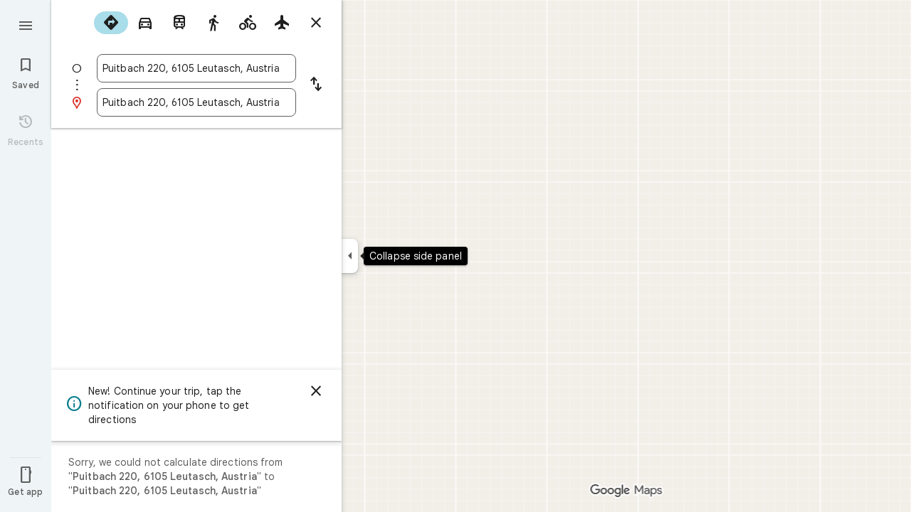

--- FILE ---
content_type: text/css; charset=UTF-8
request_url: https://www.google.at/maps/_/ss/k=maps.m.wGuX6RjBrH8.L.W.O/m=sc2,per,mo,lp,ti,stx,ds,dwi,enr,pwd,dw,pdm,log,std,b/am=yAEAkAiA/d=1/rs=ACT90oGseDCq9JsvrZKXtj3VBeSHjLbVHg?cb=M
body_size: 26326
content:
.HrROHe,.PpaGLb{font-size:13px;font-weight:500;text-transform:uppercase}.PpaGLb{color:#007b8b}.HrROHe,.PpaGLb,.XbJon,.ZqLNQd{cursor:pointer}.HrROHe:disabled,.PpaGLb:disabled,.XbJon:disabled,.ZqLNQd:disabled{cursor:default}.ZqLNQd{text-align:left}.ZqLNQd:hover{text-decoration:underline}.ZqLNQd:hover:disabled{text-decoration:none}.kyuRq,.kyuRq.fontBodyLarge{color:#007b8b;cursor:pointer;text-align:left}.kyuRq:disabled,.kyuRq.fontBodyLarge:disabled{cursor:default}.kyuRq:hover,.kyuRq.fontBodyLarge:hover{text-decoration:underline}.kyuRq:hover:disabled,.kyuRq.fontBodyLarge:hover:disabled{text-decoration:none}.W3ArWe{background-color:#007b8b;border-radius:2px;color:#fff;cursor:pointer;font-size:14px;font-weight:500;line-height:20px;margin-top:12px;padding:8px 16px;text-transform:uppercase}@media screen and (forced-colors:active){.W3ArWe{border:1px solid transparent}}.W3ArWe:hover{box-shadow:0 2px 2px 0 rgba(0,0,0,.14),0 3px 1px -2px rgba(0,0,0,.12),0 1px 5px 0 rgba(0,0,0,.2);-webkit-transition:box-shadow .1s ease-in-out;transition:box-shadow .1s ease-in-out}.XbJon{color:#007b8b;border-radius:6px;border:1px solid transparent;overflow:hidden;padding:7px 9px;position:relative;margin:6px 0}.XbJon.HS8nfd{padding:3px 9px}.XbJon:hover .OyjIsf{background-color:rgba(1,79,90,0.08)}body:not(.LoJzbe) .XbJon:focus .OyjIsf{background-color:rgba(1,79,90,0.12)}body:not(.LoJzbe) .XbJon:hover:focus .OyjIsf{background-color:rgba(1,79,90,0.16)}.XbJon:active .OyjIsf{background-color:rgba(1,79,90,0.12)}@media screen and (forced-colors:none){.XbJon.XbJon:focus{outline:none}}.BunUDe{display:-webkit-inline-box;display:-webkit-inline-flex;display:inline-flex;-webkit-box-align:center;-webkit-align-items:center;align-items:center;-webkit-box-pack:center;-webkit-justify-content:center;justify-content:center;border-radius:40px;box-sizing:border-box;color:#007b8b;height:40px;margin:4px 0;overflow:hidden;padding-left:12px;padding-right:12px;position:relative}.F4P62e{cursor:pointer;display:inline-block;height:48px}.iVLW3d{border-radius:40px;display:-webkit-box;display:-webkit-flex;display:flex;-webkit-box-align:center;-webkit-align-items:center;align-items:center;height:40px;overflow:hidden;padding:0 16px;position:relative}.RC7sD{background-color:#f2f2f2;color:#1f1f1f}.F4P62e:hover .RC7sD .OyjIsf{background-color:rgba(31,31,31,0.08)}body:not(.LoJzbe) .F4P62e:focus .RC7sD .OyjIsf{background-color:rgba(31,31,31,0.12)}body:not(.LoJzbe) .F4P62e:hover:focus .RC7sD .OyjIsf{background-color:rgba(31,31,31,0.16)}.F4P62e:active .RC7sD .OyjIsf{background-color:rgba(31,31,31,0.12)}.fkhnQd{background-color:#d3f7ff;color:#014f5a}.F4P62e:hover .fkhnQd .OyjIsf{background-color:rgba(1,79,90,0.08)}body:not(.LoJzbe) .F4P62e:focus .fkhnQd .OyjIsf{background-color:rgba(1,79,90,0.12)}body:not(.LoJzbe) .F4P62e:hover:focus .fkhnQd .OyjIsf{background-color:rgba(1,79,90,0.16)}.F4P62e:active .fkhnQd .OyjIsf{background-color:rgba(1,79,90,0.12)}.G6JA1c{color:#1f1f1f}.G6JA1c:hover,.fvQUnc .G6JA1c:focus{color:#007b8b}.fOEg2b{color:#fff}html[dir=rtl] .G47vBd{-webkit-transform:scaleX(-1);transform:scaleX(-1)}.NhBTye{font-variation-settings:"FILL" 1}.wBkYDb{color:#b26c00}.FZt9Uc{color:#ffbb29}.gnOR4e{color:#e3e3e3}.c2oMlb{color:#0b57d0}.ydCpf{color:#e35a1b}.ZDGTec{color:#c54105}.jE2ERb{color:#4285f3}.JUDSqb{color:#dc362e}.PsOCtf{color:#421f00}.bxESbc{color:#1f1f1f}.VDEjyc{color:#fff}.juHP0c{color:#fff}.c1G10c{color:#8f8f8f}.uc9Kqc{color:#1f1f1f}.nnBhCe{color:#1f1f1f}.AWETxc{color:#fff}.N23lEd{color:#014f5a}.QLC12b{color:#002025}.SwaGS{color:#1f1f1f}.OazX1c{color:#5e5e5e}.q3CStc{border-color:#c7c7c7;color:#c7c7c7}.Q6EWEd{color:#198639}.PHazN{color:#007b8b}.iORfaf{background-color:#007b8b}.zw8yee{color:#266772}.KP9RVd{color:#002025}.hCdRMc{color:#006876}.IheHDf{color:#b3261e}.bBoBtc{color:#410e0b}.af7cUc{color:#945700}.thAX0c{color:#421f00}.JTqyM{color:#146c2e}.Cdyak{color:#072711}.x87uTb{color:#006876}.YtqBU{background-color:#d3f7ff}.elGi1d{color:#ffbb29}.B1yWAf{color:#fff}.fontDisplayLarge{font-family:"Google Sans",Roboto,Arial,sans-serif;font-size:2.8125rem;font-weight:400;letter-spacing:0rem;line-height:3.25rem}.fontDisplayMedium{font-family:"Google Sans",Roboto,Arial,sans-serif;font-size:1.75rem;font-weight:400;letter-spacing:0rem;line-height:2.25rem}.lfPIob{font-family:"Google Sans",Roboto,Arial,sans-serif;font-size:1.375rem;font-weight:400;letter-spacing:0rem;line-height:1.75rem}.fontHeadlineLarge{font-family:"Google Sans",Roboto,Arial,sans-serif;font-size:1.5rem;font-weight:500;letter-spacing:0rem;line-height:1.75rem}.fontHeadlineMedium{font-family:"Google Sans",Roboto,Arial,sans-serif;font-size:1.125rem;font-weight:500;letter-spacing:0rem;line-height:1.5rem}.fontHeadlineSmall{font-family:"Google Sans",Roboto,Arial,sans-serif;font-size:1rem;font-weight:500;letter-spacing:0rem;line-height:1.25rem}.fontTitleLarge{font-family:"Google Sans",Roboto,Arial,sans-serif;font-size:1.25rem;font-weight:400;letter-spacing:0rem;line-height:1.5rem}.fontTitleMedium{font-family:"Google Sans",Roboto,Arial,sans-serif;font-size:1rem;font-weight:400;letter-spacing:0.00625rem;line-height:1.25rem}.fontTitleSmall{font-family:"Google Sans",Roboto,Arial,sans-serif;font-size:0.875rem;font-weight:500;letter-spacing:0.00625rem;line-height:1.25rem}.eZnmBf{font-family:"Google Sans",Roboto,Arial,sans-serif;font-size:0.875rem;font-weight:500;letter-spacing:0.00625rem;line-height:1.25rem;font-weight:700}.fontBodyLarge{font-family:"Google Sans",Roboto,Arial,sans-serif;font-size:1rem;font-weight:400;letter-spacing:0.00625rem;line-height:1.5rem;color:#1f1f1f}.fontBodyMedium{font-family:"Google Sans",Roboto,Arial,sans-serif;font-size:0.875rem;font-weight:400;letter-spacing:0.00625rem;line-height:1.25rem}.fontBodySmall{font-family:"Google Sans",Roboto,Arial,sans-serif;font-size:0.75rem;font-weight:400;letter-spacing:0.0125rem;line-height:1rem;color:#5e5e5e}.slgHMd{font-family:"Google Sans",Roboto,Arial,sans-serif;font-size:0.75rem;font-weight:400;letter-spacing:0.0125rem;line-height:1rem;color:#5e5e5e;font-weight:500}.RHDjDc{font-family:"Google Sans",Roboto,Arial,sans-serif;font-size:0.875rem;font-weight:400;letter-spacing:0.00625rem;line-height:1.25rem;font-size:.73rem}.J7sVM{font-family:"Google Sans",Roboto,Arial,sans-serif;font-size:0.6875rem;font-weight:500;letter-spacing:0.0125rem;line-height:0.75rem}.fontLabelMedium{font-family:"Google Sans",Roboto,Arial,sans-serif;font-size:0.75rem;font-weight:500;letter-spacing:0.0125rem;line-height:1rem}.igUw4d{font-family:"Google Sans",Roboto,Arial,sans-serif;font-size:.75rem;font-weight:500;letter-spacing:.0125rem;line-height:1rem;color:#5e5e5e}.NlVald{font-family:"Google Sans",Roboto,Arial,sans-serif;font-size:0.875rem;font-weight:500;letter-spacing:0.00625rem;line-height:1.25rem;text-transform:none}.dKzzJf{font-family:"Google Sans",Roboto,Arial,sans-serif;font-size:.875rem;font-weight:500;letter-spacing:.00625rem;line-height:1.25rem;text-transform:none}.Hi2drd{font-family:"Google Sans",Roboto,Arial,sans-serif;font-size:1rem;font-weight:500;letter-spacing:0rem;line-height:1.25rem;font-weight:400}.Y8qwKc{font-family:"Google Sans",Roboto,Arial,sans-serif;font-size:0.875rem;font-weight:400;letter-spacing:0.00625rem;line-height:1.25rem;font-family:"Google Sans",Roboto,Arial,sans-serif}.Tc0rEd{background:#fff;border:0;box-shadow:0 1px 2px rgba(60,64,67,0.3),0 1px 3px 1px rgba(60,64,67,0.15)}.yu5kgd{background:#fff;border:0;box-shadow:0 1px 2px rgba(60,64,67,0.3),0 2px 6px 2px rgba(60,64,67,0.15)}.hdeJwf{background:#fff;border:0;box-shadow:0 1px 3px rgba(60,64,67,0.3),0 4px 8px 3px rgba(60,64,67,0.15)}.LCTIRd{border:1px solid #c7c7c7}.eKbjU{border-top:1px solid #c7c7c7}.SPRMud{border-right:1px solid #c7c7c7}.XDi3Bc{border-bottom:1px solid #c7c7c7}.Llk9yb{border-left:1px solid #c7c7c7}.google-symbols{font-family:"Google Symbols";font-weight:normal;font-style:normal;font-size:24px;line-height:1;letter-spacing:normal;text-transform:none;display:inline-block;white-space:nowrap;word-wrap:normal;direction:ltr;font-optical-sizing:none}.uj8Yqe{-webkit-animation:container-rotate 1568ms linear infinite;animation:container-rotate 1568ms linear infinite;height:100%;width:100%}@-webkit-keyframes container-rotate{to{-webkit-transform:rotate(1turn);transform:rotate(1turn)}}@keyframes container-rotate{to{-webkit-transform:rotate(1turn);transform:rotate(1turn)}}.VjANhb{position:absolute;width:100%;height:100%;opacity:0}.VjANhb.VXJmff{border-color:#1a73e8;-webkit-animation:fill-unfill-rotate 5332ms cubic-bezier(.4,0,.2,1) infinite both,blue-fade-in-out 5332ms cubic-bezier(.4,0,.2,1) infinite both;animation:fill-unfill-rotate 5332ms cubic-bezier(.4,0,.2,1) infinite both,blue-fade-in-out 5332ms cubic-bezier(.4,0,.2,1) infinite both}.VjANhb.juFtAf{border-color:#d33b30;-webkit-animation:fill-unfill-rotate 5332ms cubic-bezier(.4,0,.2,1) infinite both,red-fade-in-out 5332ms cubic-bezier(.4,0,.2,1) infinite both;animation:fill-unfill-rotate 5332ms cubic-bezier(.4,0,.2,1) infinite both,red-fade-in-out 5332ms cubic-bezier(.4,0,.2,1) infinite both}.VjANhb.a8TBub{border-color:#f9ab00;-webkit-animation:fill-unfill-rotate 5332ms cubic-bezier(.4,0,.2,1) infinite both,yellow-fade-in-out 5332ms cubic-bezier(.4,0,.2,1) infinite both;animation:fill-unfill-rotate 5332ms cubic-bezier(.4,0,.2,1) infinite both,yellow-fade-in-out 5332ms cubic-bezier(.4,0,.2,1) infinite both}.VjANhb.E626Jd{border-color:#28994f;-webkit-animation:fill-unfill-rotate 5332ms cubic-bezier(.4,0,.2,1) infinite both,green-fade-in-out 5332ms cubic-bezier(.4,0,.2,1) infinite both;animation:fill-unfill-rotate 5332ms cubic-bezier(.4,0,.2,1) infinite both,green-fade-in-out 5332ms cubic-bezier(.4,0,.2,1) infinite both}.VjANhb.G1njrf{border-color:#fff;opacity:1;-webkit-animation:fill-unfill-rotate 5332ms cubic-bezier(.4,0,.2,1) infinite both;animation:fill-unfill-rotate 5332ms cubic-bezier(.4,0,.2,1) infinite both}@-webkit-keyframes fill-unfill-rotate{12.5%{-webkit-transform:rotate(135deg);transform:rotate(135deg)}25%{-webkit-transform:rotate(270deg);transform:rotate(270deg)}37.5%{-webkit-transform:rotate(405deg);transform:rotate(405deg)}50%{-webkit-transform:rotate(540deg);transform:rotate(540deg)}62.5%{-webkit-transform:rotate(675deg);transform:rotate(675deg)}75%{-webkit-transform:rotate(810deg);transform:rotate(810deg)}87.5%{-webkit-transform:rotate(945deg);transform:rotate(945deg)}to{-webkit-transform:rotate(3turn);transform:rotate(3turn)}}@keyframes fill-unfill-rotate{12.5%{-webkit-transform:rotate(135deg);transform:rotate(135deg)}25%{-webkit-transform:rotate(270deg);transform:rotate(270deg)}37.5%{-webkit-transform:rotate(405deg);transform:rotate(405deg)}50%{-webkit-transform:rotate(540deg);transform:rotate(540deg)}62.5%{-webkit-transform:rotate(675deg);transform:rotate(675deg)}75%{-webkit-transform:rotate(810deg);transform:rotate(810deg)}87.5%{-webkit-transform:rotate(945deg);transform:rotate(945deg)}to{-webkit-transform:rotate(3turn);transform:rotate(3turn)}}@-webkit-keyframes blue-fade-in-out{from{opacity:1}25%{opacity:1}26%{opacity:0}89%{opacity:0}90%{opacity:1}100%{opacity:1}}@keyframes blue-fade-in-out{from{opacity:1}25%{opacity:1}26%{opacity:0}89%{opacity:0}90%{opacity:1}100%{opacity:1}}@-webkit-keyframes red-fade-in-out{from{opacity:0}15%{opacity:0}25%{opacity:1}50%{opacity:1}51%{opacity:0}}@keyframes red-fade-in-out{from{opacity:0}15%{opacity:0}25%{opacity:1}50%{opacity:1}51%{opacity:0}}@-webkit-keyframes yellow-fade-in-out{from{opacity:0}40%{opacity:0}50%{opacity:1}75%{opacity:1}76%{opacity:0}}@keyframes yellow-fade-in-out{from{opacity:0}40%{opacity:0}50%{opacity:1}75%{opacity:1}76%{opacity:0}}@-webkit-keyframes green-fade-in-out{from{opacity:0}65%{opacity:0}75%{opacity:1}90%{opacity:1}100%{opacity:0}}@keyframes green-fade-in-out{from{opacity:0}65%{opacity:0}75%{opacity:1}90%{opacity:1}100%{opacity:0}}.yD92Ze{position:absolute;box-sizing:border-box;top:0;left:45%;width:10%;height:100%;overflow:hidden;border-color:inherit}.yD92Ze .q0z1yb{width:1000%;left:-450%}.wl6qec{display:inline-block;position:relative;width:50%;height:100%;overflow:hidden;border-color:inherit}.wl6qec .q0z1yb{width:200%}.q0z1yb{box-sizing:border-box;height:100%;border-width:3px;border-style:solid;border-color:inherit;border-bottom-color:transparent!important;border-radius:50%;-webkit-animation:none;animation:none}.wl6qec.xvJMLe .q0z1yb{border-right-color:transparent!important;-webkit-transform:rotate(129deg);transform:rotate(129deg)}.wl6qec.k7Bifb .q0z1yb{left:-100%;border-left-color:transparent!important;-webkit-transform:rotate(-129deg);transform:rotate(-129deg)}.wl6qec.xvJMLe .q0z1yb{-webkit-animation:left-spin 1333ms cubic-bezier(.4,0,.2,1) infinite both;animation:left-spin 1333ms cubic-bezier(.4,0,.2,1) infinite both}.wl6qec.k7Bifb .q0z1yb{-webkit-animation:right-spin 1333ms cubic-bezier(.4,0,.2,1) infinite both;animation:right-spin 1333ms cubic-bezier(.4,0,.2,1) infinite both}@-webkit-keyframes left-spin{from{-webkit-transform:rotate(130deg);transform:rotate(130deg)}50%{-webkit-transform:rotate(-5deg);transform:rotate(-5deg)}to{-webkit-transform:rotate(130deg);transform:rotate(130deg)}}@keyframes left-spin{from{-webkit-transform:rotate(130deg);transform:rotate(130deg)}50%{-webkit-transform:rotate(-5deg);transform:rotate(-5deg)}to{-webkit-transform:rotate(130deg);transform:rotate(130deg)}}@-webkit-keyframes right-spin{from{-webkit-transform:rotate(-130deg);transform:rotate(-130deg)}50%{-webkit-transform:rotate(5deg);transform:rotate(5deg)}to{-webkit-transform:rotate(-130deg);transform:rotate(-130deg)}}@keyframes right-spin{from{-webkit-transform:rotate(-130deg);transform:rotate(-130deg)}50%{-webkit-transform:rotate(5deg);transform:rotate(5deg)}to{-webkit-transform:rotate(-130deg);transform:rotate(-130deg)}}@-webkit-keyframes fade-out{from{opacity:1}to{opacity:0}}@keyframes fade-out{from{opacity:1}to{opacity:0}}.CiOaN{position:absolute;top:0;right:0;bottom:0;left:0}html,body{height:100%;margin:0;padding:0}hr{background:#e3e3e3;border:none;height:1px;margin:8px 0}body{touch-action:none;overflow:hidden}a,button,h1,h2,h3,h4,h5,h6,input,ol,p,textarea,th,ul{background:transparent;border-radius:0;border:0;font:inherit;list-style:none;margin:0;outline:0;overflow:visible;padding:0;vertical-align:baseline}textarea{overflow:auto}table{border-collapse:collapse;border-spacing:0}button::-moz-focus-inner,input::-moz-focus-inner,textarea::-moz-focus-inner{margin:0;padding:0;border:0}button,input,textarea{color:inherit}input::-ms-clear{display:none}a{color:#007b8b;cursor:pointer;text-decoration:none;outline:none}a:hover{text-decoration:underline}:focus{outline:none}.ZxL25b::after{content:"";display:table;clear:both}.fvQUnc *:focus{outline:2px solid #007b8b}.lbMcOd{background:#007b8b;top:0;left:0;width:100%;height:100%;position:absolute;overflow:hidden}.l4mL3{margin:8px 8px 0 0;position:fixed;right:0;z-index:16}.fxctSb{display:none}.kpX1dc{position:absolute;bottom:0;right:0;left:0}.xcUKcd.eZfyae .kpX1dc{left:72px}.xcUKcd.d0rXAc .kpX1dc{left:408px}.xcUKcd.eZfyae.d0rXAc .kpX1dc{left:480px}.xcUKcd.y2iKwd .kpX1dc{left:408px}.xcUKcd.eZfyae.y2iKwd .kpX1dc{left:480px}.xcUKcd.y2iKwd.d0rXAc .kpX1dc{left:816px}.xcUKcd.eZfyae.y2iKwd.d0rXAc .kpX1dc{left:888px}.xcUKcd.y2iKwd.S38FBb .kpX1dc{left:836px}.xcUKcd.y2iKwd.VElZUe .kpX1dc{left:788px}.xcUKcd.eZfyae.y2iKwd.S38FBb .kpX1dc{left:908px}.xcUKcd.eZfyae.y2iKwd.VElZUe .kpX1dc{left:860px}.xcUKcd.y2iKwd.S38FBb.d0rXAc .kpX1dc{left:1244px}.xcUKcd.y2iKwd.VElZUe.d0rXAc .kpX1dc{left:1196px}.xcUKcd.eZfyae.y2iKwd.S38FBb.d0rXAc .kpX1dc{left:1316px}.xcUKcd.eZfyae.y2iKwd.VElZUe.d0rXAc .kpX1dc{left:1268px}.y2Sqzf .kpX1dc{left:408px}.TorxFf{pointer-events:none;position:absolute;bottom:33px;z-index:4;right:20px;-webkit-transform:translateZ(0);transform:translateZ(0);display:-webkit-box;display:-webkit-flex;display:flex;-webkit-box-orient:vertical;-webkit-box-direction:normal;-webkit-flex-flow:column wrap;flex-flow:column wrap;height:calc(100vh - 100px);-webkit-box-align:end;-webkit-align-items:end;align-items:end;-webkit-box-pack:end;-webkit-justify-content:flex-end;justify-content:flex-end;-webkit-column-gap:5px;column-gap:5px;min-width:29px;max-width:63px}.kYXcfd{pointer-events:auto;margin-top:3px;-webkit-transform:translateZ(0);transform:translateZ(0)}@media (max-width:567px) and (max-height:428px) and (min-height:357px){.kYXcfd.I98mFc{z-index:10}.kYXcfd.zMUSqb{z-index:1}}.PlF8V{pointer-events:auto;position:absolute;right:20px;bottom:0;white-space:nowrap;z-index:1;max-height:30px;-webkit-transform:translateZ(0);transform:translateZ(0)}.l0sUDb{position:relative;float:left;-webkit-transform:translateZ(0);transform:translateZ(0)}.jsXHHe{position:absolute;z-index:1;left:0;right:0;bottom:0;-webkit-transition:left .2s cubic-bezier(0,0,.2,1);transition:left .2s cubic-bezier(0,0,.2,1)}.xcUKcd.eZfyae .jsXHHe{left:72px}.xcUKcd.d0rXAc .jsXHHe{left:408px}.xcUKcd.eZfyae.d0rXAc .jsXHHe{left:480px}.xcUKcd.y2iKwd .jsXHHe{left:408px}.xcUKcd.eZfyae.y2iKwd .jsXHHe{left:480px}.xcUKcd.y2iKwd.d0rXAc .jsXHHe{left:816px}.xcUKcd.eZfyae.y2iKwd.d0rXAc .jsXHHe{left:888px}.xcUKcd.y2iKwd.S38FBb .jsXHHe{left:836px}.xcUKcd.y2iKwd.VElZUe .jsXHHe{left:788px}.xcUKcd.eZfyae.y2iKwd.S38FBb .jsXHHe{left:908px}.xcUKcd.eZfyae.y2iKwd.VElZUe .jsXHHe{left:860px}.xcUKcd.y2iKwd.S38FBb.d0rXAc .jsXHHe{left:1244px}.xcUKcd.y2iKwd.VElZUe.d0rXAc .jsXHHe{left:1196px}.xcUKcd.eZfyae.y2iKwd.S38FBb.d0rXAc .jsXHHe{left:1316px}.xcUKcd.eZfyae.y2iKwd.VElZUe.d0rXAc .jsXHHe{left:1268px}.y2Sqzf .jsXHHe{left:408px}.GJgihb{opacity:1;-webkit-transition:opacity .2s linear;transition:opacity .2s linear}.GDsbv .GJgihb{opacity:0}.Ae0AEd{position:absolute;z-index:1;width:100%;height:0;bottom:100%;-webkit-transform:translateZ(0);transform:translateZ(0)}.Ae0AEd{margin-bottom:20px}.qbZhhe .Ae0AEd{margin-bottom:8px}.Ae0AEd.qm18od{margin-bottom:20px}.EI1DRe{pointer-events:auto;position:absolute;left:50%;bottom:0;-webkit-transition:padding-bottom .1s linear,bottom .1s linear,margin-bottom .1s linear;transition:padding-bottom .1s linear,bottom .1s linear,margin-bottom .1s linear;-webkit-transform:translateX(-50%);transform:translateX(-50%)}@media only screen and (max-width:642px){.EI1DRe{padding-bottom:33px}}@media only screen and (max-width:500px){.EI1DRe{padding-bottom:82px}}@media only screen and (max-width:402px){.EI1DRe{padding-bottom:125px}}@media only screen and (max-width:1110px){.EI1DRe.BlFAi{padding-bottom:82px}}@media only screen and (max-width:792px){.EI1DRe.BlFAi{padding-bottom:125px}}.EI1DRe.qm18od{bottom:10px}.EI1DRe.ShhFqb{margin-bottom:113px}.UL7Qtf{background:#fff;overflow:hidden;position:absolute;bottom:0;width:100%;z-index:0;white-space:normal}.EtdG7d{position:absolute;right:0;bottom:0;z-index:3}@media (min-width:643px){.y2Sqzf .EtdG7d{left:408px}.xcUKcd.eZfyae .EtdG7d{left:72px}.xcUKcd.d0rXAc .EtdG7d{left:408px}.xcUKcd.eZfyae.d0rXAc .EtdG7d{left:480px}.xcUKcd.y2iKwd .EtdG7d{left:408px}.xcUKcd.eZfyae.y2iKwd .EtdG7d{left:480px}.xcUKcd.y2iKwd.d0rXAc .EtdG7d{left:816px}.xcUKcd.eZfyae.y2iKwd.d0rXAc .EtdG7d{left:888px}}.OFa6ce{float:right;background-color:#f2f2f2;padding-left:3px;display:table-row;font-size:10px;color:#1f1f1f}.Nkjr6c .OFa6ce{background-color:rgba(0,0,0,0.6);color:#fff}.qbZhhe .OFa6ce{background-color:#f2f2f2;color:#1f1f1f}.OFa6ce a,.OFa6ce a:link,.OFa6ce a:visited{color:#1f1f1f}.Nkjr6c .OFa6ce a,.Nkjr6c .OFa6ce a:link,.Nkjr6c .OFa6ce a:visited{color:#ababab}.qbZhhe .OFa6ce a,.qbZhhe .OFa6ce a:link,.qbZhhe .OFa6ce a:visited{color:#1f1f1f}.OFa6ce a:hover,.OFa6ce a:focus{color:#007b8b}.Nkjr6c .OFa6ce a:hover,.Nkjr6c .OFa6ce a:focus{color:#fff}.t090lc{pointer-events:auto}.U01Mj .t090lc{display:none}@media only screen and (max-height:320px),only screen and (max-width:160px){.i2s2Oe{display:none}}@media only screen and (max-width:568px){.y2Sqzf .i2s2Oe{display:none}}.qbZhhe .OFa6ce a:hover,.qbZhhe .OFa6ce a:focus{color:#007b8b}.BHeSBe,.fkqWWd{display:table-cell}.ZPm2Ke{min-height:66px}.AJQtp{position:relative;left:0;top:0;z-index:15;-webkit-transition:left .5s;transition:left .5s;-webkit-transform:translateX(0);transform:translateX(0);-webkit-transition-property:visibility,opacity,left,-webkit-transform;transition-property:visibility,opacity,left,-webkit-transform;transition-property:transform,visibility,opacity,left;transition-property:transform,visibility,opacity,left,-webkit-transform;-webkit-transition-duration:.2s;transition-duration:.2s;-webkit-transition-timing-function:cubic-bezier(0,0,.2,1);transition-timing-function:cubic-bezier(0,0,.2,1)}.Owrmqf{-webkit-transition:left .5s;transition:left .5s;-webkit-transform:translateX(0);transform:translateX(0);-webkit-transition-property:visibility,opacity,left,-webkit-transform;transition-property:visibility,opacity,left,-webkit-transform;transition-property:transform,visibility,opacity,left;transition-property:transform,visibility,opacity,left,-webkit-transform;-webkit-transition-duration:.2s;transition-duration:.2s;-webkit-transition-timing-function:cubic-bezier(0,0,.2,1);transition-timing-function:cubic-bezier(0,0,.2,1)}.xcUKcd.eZfyae .Owrmqf{left:72px}.xcUKcd.d0rXAc .Owrmqf{left:408px}.xcUKcd.eZfyae.d0rXAc .Owrmqf{left:480px}.CMimtc .Owrmqf{left:72px}.qK6Xvf:not(.cSgCkb) .Owrmqf{left:0}.dC3P6 .Owrmqf{left:0}.qK6Xvf.cSgCkb .Owrmqf{-webkit-transform:translateX(-480px);transform:translateX(-480px)}@media only screen and (max-width:408px){.AJQtp{width:100%}}.JB98Qc{position:absolute;z-index:10}.JB98Qc,.AJQtp{margin:12px 0 12px 16px}@media (max-width:536px){.JB98Qc{margin-top:60px}.D1LMTd{margin-left:-16px}}.gVo4Nb{bottom:100%;display:inline-block;left:calc(50% - 50px);margin-bottom:48px;position:absolute;width:100px}.moW0kb{display:inline-block;outline:none;position:absolute;z-index:12}.Owrmqf{position:absolute;z-index:4}.Owrmqf{top:0}@media only screen and (max-width:408px){.Owrmqf{width:100%}}.Qyw4Zb{position:absolute;left:0;width:100%;bottom:0;background-color:#f2f2f2;z-index:0}[dir=ltr],[dir=rtl]{unicode-bidi:-webkit-isolate;unicode-bidi:isolate}bdo[dir=ltr],bdo[dir=rtl]{unicode-bidi:bidi-override;unicode-bidi:isolate-override}.heb4Ze{position:absolute;left:0;right:0}.y2Sqzf .heb4Ze{left:408px}.xcUKcd.eZfyae .heb4Ze{left:72px}.xcUKcd.d0rXAc .heb4Ze{left:408px}.xcUKcd.eZfyae.d0rXAc .heb4Ze{left:480px}.xcUKcd.y2iKwd .heb4Ze{left:408px}.xcUKcd.eZfyae.y2iKwd .heb4Ze{left:480px}.xcUKcd.y2iKwd.d0rXAc .heb4Ze{left:816px}.xcUKcd.eZfyae.y2iKwd.d0rXAc .heb4Ze{left:888px}.xcUKcd.y2iKwd.S38FBb .heb4Ze{left:836px}.xcUKcd.y2iKwd.VElZUe .heb4Ze{left:788px}.xcUKcd.eZfyae.y2iKwd.S38FBb .heb4Ze{left:908px}.xcUKcd.eZfyae.y2iKwd.VElZUe .heb4Ze{left:860px}.xcUKcd.y2iKwd.S38FBb.d0rXAc .heb4Ze{left:1244px}.xcUKcd.y2iKwd.VElZUe.d0rXAc .heb4Ze{left:1196px}.xcUKcd.eZfyae.y2iKwd.S38FBb.d0rXAc .heb4Ze{left:1316px}.xcUKcd.eZfyae.y2iKwd.VElZUe.d0rXAc .heb4Ze{left:1268px}.h2DImb{position:absolute;left:50%;width:100%}@media only screen and (max-width:800px){.y2Sqzf .heb4Ze{display:none}}.oykxFd{position:absolute;height:auto;z-index:1;display:none}.oykxFd .k7jAl,.oykxFd .e07Vkf,.oykxFd .hOJ2kd,.oykxFd .aIFcqe{position:relative}.znKqMd .oykxFd .k7jAl{-webkit-transform:none;transform:none}.cmhv4e .miFGmb{box-shadow:none}.cEevGf{position:absolute;z-index:15;bottom:0;left:0;right:0;height:0;overflow:visible;-webkit-transition:left .2s 0s cubic-bezier(0,0,.2,1);transition:left .2s 0s cubic-bezier(0,0,.2,1);display:-webkit-box;display:-webkit-flex;display:flex;-webkit-box-pack:center;-webkit-justify-content:center;justify-content:center;-webkit-box-align:end;-webkit-align-items:flex-end;align-items:flex-end}.ymw5uf{visibility:hidden;margin-bottom:-70px;-webkit-transition:visibility .15s,margin-bottom .15s;transition:visibility .15s,margin-bottom .15s;box-sizing:border-box;padding:14px 24px;line-height:20px;min-width:288px;max-width:568px;min-height:48px;background-color:#000;color:#fff;border-radius:3px 3px 0 0;font-size:14px;display:-webkit-box;display:-webkit-flex;display:flex;z-index:1}.TEYSPe{visibility:visible;margin-bottom:0}.EoqU6d{-webkit-box-flex:1;-webkit-flex:auto;flex:auto}.BN49Ob{-webkit-flex-shrink:1;flex-shrink:1;margin-left:48px;white-space:nowrap;color:#75d4e6;cursor:pointer}.BN49Ob+.BN49Ob{margin-left:18px}.BN49Ob:hover,.BN49Ob:focus{text-decoration:none;outline-color:#75d4e6}.gjMiCd{height:18px;width:18px}.PUtLdf .cEevGf{position:static;-webkit-transform:none;transform:none;height:auto}.PUtLdf .ymw5uf{position:static;display:block;width:auto;-webkit-transform:none;transform:none;background:transparent;color:black;padding:10px 20px}.g9poTc picture{display:block}.g9poTc picture img{width:100%;height:100%}.Dn7b2c{position:absolute;width:100%;height:100%;top:0;overflow:hidden;z-index:0}.mF4wq{background:url(//maps.gstatic.com/tactile/basepage/grid-image.png);z-index:1}.kYinRe{-webkit-transition:opacity .2s;transition:opacity .2s}.IbVBOc{background-color:#fff;visibility:hidden;position:absolute;z-index:1;left:408px;top:8px;-webkit-transition:all .2s linear;transition:all .2s linear}.IbVBOc.tN4A7c{visibility:visible}.IbVBOc.sddYxe{margin-left:8px;-webkit-transition-delay:0ms;transition-delay:0ms}.xcUKcd.y2iKwd .IbVBOc{margin-left:16px;-webkit-transition-duration:.2s;transition-duration:.2s}.qK6Xvf.cSgCkb .IbVBOc{opacity:0;left:0;visibility:hidden}.IbVBOc .ita-kd-inputtools-div{border:0;box-shadow:0 1px 2px rgba(60,64,67,0.3),0 1px 3px 1px rgba(60,64,67,0.15);min-width:52px}.IbVBOc .ita-kd-icon-button{border:none;outline:none;box-shadow:none;-webkit-transition:none;transition:none;cursor:pointer;height:48px;width:39px}.IbVBOc .ita-kd-icon-button:focus{border:none!important;margin:0}.IbVBOc .ita-kd-left.ita-kd-selected{background:linear-gradient(#d1d1d1,#f1f3f4,#fbfbfb)}.IbVBOc .ita-kd-icon-button .ita-kd-icon-span{opacity:.65;margin-top:16px}.IbVBOc .ita-kd-icon-button:hover .ita-kd-icon-span,.IbVBOc .ita-kd-icon-button-hover .ita-kd-icon-span,.IbVBOc .ita-kd-right.ita-kd-selected .ita-kd-icon-span{opacity:1}.IbVBOc .ita-kd-right,.IbVBOc .ita-kd-right:focus{margin-left:0;border-left:1px solid #e3e3e3!important;width:24px}.ita-kd-dropdown-menu{margin-left:-1px!important}.ita-kd-menuitem{padding:6px 38px 6px 8px!important}.PUtLdf .vk-box,.PUtLdf .ita-hwt-ime{display:none!important}.BPikCc{display:none!important}.PUtLdf .BPikCc{display:block!important}@media print{body{print-color-adjust:exact}}.PUtLdf .Hk4XGb{display:none}body.PUtLdf{overflow:visible;width:auto;height:auto}.PUtLdf .lbMcOd *{box-shadow:none}.PUtLdf a,.PUtLdf a:link,.PUtLdf a:visited,.PUtLdf a:active{color:#1f1f1f}.PUtLdf .OFa6ce{background-color:#fff;color:#1f1f1f;margin:4px 0}.PUtLdf .OFa6ce a,.PUtLdf .OFa6ce a:hover,.PUtLdf .OFa6ce a:link,.PUtLdf .OFa6ce a:visited{color:#1f1f1f}.PUtLdf .lbMcOd{position:relative}.PUtLdf .UL7Qtf{position:static;width:auto}.PUtLdf .Qyw4Zb{position:relative}.PUtLdf .jsXHHe{position:static}.PUtLdf .Ae0AEd{position:static;height:auto;margin-bottom:0;line-height:0}.PUtLdf .EI1DRe{position:relative;bottom:auto;display:inline-block;line-height:normal}.PUtLdf .La5UZd,.PUtLdf .goog-popupdatepicker,.PUtLdf #google-feedback,.PUtLdf #help_panel_main_frame{display:none}.MeBA1c{display:none}.MeBA1c .yONsp{position:absolute;width:100vw;inset:0;background-color:#f2f2f2;pointer-events:none}.cSBlpc{background:url(https://www.google.com/images/branding/googlelogo/1x/googlelogo_light_color_324x112dp.png) no-repeat center;background-size:324px 112px;opacity:1;-webkit-transition:opacity .3s;transition:opacity .3s;z-index:4}.IIZecd .cSBlpc{background-image:url(https://www.google.com/images/branding/googlelogo/2x/googlelogo_light_color_324x112dp.png)}.o016Pd{position:absolute;height:15px;left:50%;top:70%;width:65px;-webkit-transform:translateX(-50%);transform:translateX(-50%)}.E1Wpof{background:url(//maps.gstatic.com/tactile/basepage/grid-image.png);opacity:1;-webkit-transition:opacity .3s;transition:opacity .3s}.gWkKud .uj8Yqe{display:inline-block;height:24px;width:24px;margin-right:14px;vertical-align:middle}.gWkKud .qUOwbe{vertical-align:middle}.eXlrNe{color:#dc362e}.kA9KIf,.vRIAEd{outline-offset:-2px;overflow:hidden}@supports not (selector(::-webkit-scrollbar)){.kA9KIf,.vRIAEd{scrollbar-width:thin}}.kA9KIf{overflow-y:auto}.vRIAEd{overflow-x:auto}@media (hover:hover){.vRIAEd,.kA9KIf{overflow:hidden}.kA9KIf.dS8AEf,.kA9KIf:focus,.kA9KIf:hover,.C19oRb .kA9KIf{overflow-y:auto}.vRIAEd.dS8AEf,.vRIAEd:focus,.vRIAEd:hover,.C19oRb .vRIAEd{overflow-x:auto}.vRIAEd::-webkit-scrollbar,.kA9KIf::-webkit-scrollbar{height:6px;width:6px}.ZaEtDb.vRIAEd::-webkit-scrollbar,.ZaEtDb.kA9KIf::-webkit-scrollbar{height:0;width:0}.vRIAEd::-webkit-scrollbar-track,.kA9KIf::-webkit-scrollbar-track{background-color:#f2f2f2}.vRIAEd::-webkit-scrollbar-thumb,.kA9KIf::-webkit-scrollbar-thumb{background-color:#5e5e5e}}.OyjIsf{position:absolute;pointer-events:none;width:100%;height:100%;top:0;left:0}.zemfqc{width:calc(100% + 2px);height:calc(100% + 2px);top:-1px;left:-1px}.S9kvJb{cursor:pointer;display:inline-block;pointer-events:auto;vertical-align:bottom}.fvQUnc .S9kvJb:focus{outline:none}@media screen and (forced-colors:active){.fvQUnc .S9kvJb:focus{border:1px solid transparent}}@media screen and (forced-colors:active){.fvQUnc .S9kvJb:focus{box-sizing:border-box}}.aUoQJc{display:-webkit-box;display:-webkit-flex;display:flex}.R8c4Qb{color:#1f1f1f;text-align:center;overflow:hidden;word-wrap:break-word;word-break:break-all;word-break:break-word}.pBnbFe{-webkit-box-align:center;-webkit-align-items:center;align-items:center;display:-webkit-box;display:-webkit-flex;display:flex}.iDK1Qb{white-space:pre}.lcr4fd{box-sizing:border-box;display:inline-block}.lcr4fd:hover{text-decoration:none}.XWIzE{width:18px;height:18px}.DVeyrd{background-color:#fff;border:1px solid #c7c7c7;border-radius:36px;box-sizing:border-box;color:#007b8b;cursor:inherit;height:36px;position:relative}.DVeyrd .OyjIsf{border-radius:36px}.S9kvJb:hover .DVeyrd .OyjIsf{background-color:rgba(1,79,90,0.08)}body:not(.LoJzbe) .S9kvJb:focus .DVeyrd .OyjIsf{background-color:rgba(1,79,90,0.12)}body:not(.LoJzbe) .S9kvJb:hover:focus .DVeyrd .OyjIsf{background-color:rgba(1,79,90,0.16)}.S9kvJb:active .DVeyrd .OyjIsf{background-color:rgba(1,79,90,0.12)}body:not(.LoJzbe) .NUqjXc .S9kvJb:focus .DVeyrd{border-color:#007b8b;outline:0}body:not(.LoJzbe) .NUqjXc .S9kvJb:hover:focus .DVeyrd{border-color:#007b8b}.S9kvJb:active .DVeyrd{box-shadow:0 1px 2px rgba(60,64,67,0.3),0 2px 6px 2px rgba(60,64,67,0.15)}.k17Vqe .DVeyrd{border-color:#007b8b}.k17Vqe .R8c4Qb{color:#007b8b}.k17Vqe .R8c4Qb.iDK1Qb{color:#1f1f1f}.HM1g1c,.WY7ZIb .HM1g1c.DVeyrd{background-color:#fff;border:0;box-shadow:0 1px 2px rgba(60,64,67,0.3),0 1px 3px 1px rgba(60,64,67,0.15)}.TrU0dc .HM1g1c .GMtm7c,.TrU0dc .HM1g1c .Cw1rxd,.WY7ZIb.TrU0dc .HM1g1c .GMtm7c,.WY7ZIb.TrU0dc .HM1g1c .Cw1rxd,.etWJQ .HM1g1c .GMtm7c,.etWJQ .HM1g1c .Cw1rxd{color:#1f1f1f}.S9kvJb:hover .HM1g1c .OyjIsf{background-color:rgba(31,31,31,0.08)}body:not(.LoJzbe) .S9kvJb:focus .HM1g1c .OyjIsf{background-color:rgba(31,31,31,0.12)}body:not(.LoJzbe) .S9kvJb:hover:focus .HM1g1c .OyjIsf{background-color:rgba(31,31,31,0.16)}.S9kvJb:active .HM1g1c .OyjIsf{background-color:rgba(31,31,31,0.12)}.TrU0dc .S9kvJb{padding:6px 0}.TrU0dc .DVeyrd{-webkit-box-align:center;-webkit-align-items:center;align-items:center;display:-webkit-box;display:-webkit-flex;display:flex;-webkit-box-pack:center;-webkit-justify-content:center;justify-content:center;padding:0 16px 0 12px}.TrU0dc .DVeyrd.iGMi3c{height:40px;padding:0 20px 0 16px}.TrU0dc .DVeyrd.WzscAf{padding:0 16px}.TrU0dc .EgL07d{margin:auto;position:relative}.TrU0dc .GMtm7c{vertical-align:middle;max-width:240px;white-space:nowrap;overflow:hidden;text-overflow:ellipsis;display:inline-block;color:#1f1f1f;margin-left:8px}.TrU0dc.HRm8Bc .GMtm7c,.TrU0dc.HRm8Bc .Cw1rxd{color:#fff}.TrU0dc.LMqdEc .GMtm7c,.TrU0dc.LMqdEc .Cw1rxd,.WY7ZIb.TrU0dc.LMqdEc .GMtm7c{color:#002025}.TrU0dc.LMqdEc.HRm8Bc .GMtm7c,.TrU0dc.LMqdEc.HRm8Bc .Cw1rxd{color:#fff}.TrU0dc.UiTaBc .GMtm7c,.TrU0dc.HRm8Bc.UiTaBc .GMtm7c,.WY7ZIb.TrU0dc.UiTaBc .GMtm7c,.WY7ZIb.TrU0dc.HRm8Bc.UiTaBc .GMtm7c,.TrU0dc.UiTaBc .Cw1rxd,.TrU0dc.HRm8Bc.UiTaBc .Cw1rxd{color:#8f8f8f}.TrU0dc .WzscAf .GMtm7c{margin-left:0}.TrU0dc.gvzHte{margin-right:8px}.TrU0dc.OWl6wc{margin-right:2px}.QwUHTb.TrU0dc .S9kvJb{width:100%}.QwUHTb.TrU0dc{-webkit-box-flex:1;-webkit-flex:1 1 auto;flex:1 1 auto}.QwUHTb.TrU0dc .S9kvJb{display:-webkit-box;display:-webkit-flex;display:flex}.QwUHTb.TrU0dc .DVeyrd{-webkit-box-flex:1;-webkit-flex:1 1 auto;flex:1 1 auto}.QwUHTb.TrU0dc .DVeyrd .EgL07d{margin:0}.QwUHTb.TrU0dc .GMtm7c{width:auto}.etWJQ:not(.jym1ob) .S9kvJb{min-height:48px;min-width:48px}.NUqjXc.etWJQ.k17Vqe .S9kvJb:hover .DVeyrd{border-color:#007b8b}.etWJQ .DVeyrd{margin:6px;width:36px;-webkit-box-align:center;-webkit-align-items:center;align-items:center;display:-webkit-inline-box;display:-webkit-inline-flex;display:inline-flex;-webkit-box-pack:center;-webkit-justify-content:center;justify-content:center}.etWJQ .Jw7tL{height:32px;width:32px}.etWJQ .iGMi3c{height:40px;width:40px}.etWJQ.gvzHte{margin-right:2px}.f1rWn .DVeyrd{background-color:transparent}.f1rWn .EgL07d{height:24px;width:24px}.pVUQuc .DVeyrd{border:none}.jym1ob .S9kvJb{width:100%}.jym1ob{text-align:center}.jym1ob.kdfrQc{-webkit-box-flex:1;-webkit-flex:1 1 0px;flex:1 1 0px}.EgL07d{height:18px;width:18px}html[dir=rtl] .EgL07d{-webkit-transform:scaleX(-1);transform:scaleX(-1)}.HRm8Bc:not(.UiTaBc) .Cw1rxd{color:#fff}.HRm8Bc .DVeyrd{background-color:#007b8b;border:1px solid #007b8b;color:#fff}.HRm8Bc .S9kvJb:hover .OyjIsf{background-color:rgba(255,255,255,0.08)}body:not(.LoJzbe) .HRm8Bc .S9kvJb:focus .OyjIsf{background-color:rgba(255,255,255,0.12)}body:not(.LoJzbe) .HRm8Bc .S9kvJb:hover:focus .OyjIsf{background-color:rgba(255,255,255,0.16)}.HRm8Bc .S9kvJb:active .OyjIsf{background-color:rgba(255,255,255,0.12)}.HRm8Bc .S9kvJb:hover .DVeyrd,body:not(.LoJzbe) .HRm8Bc .S9kvJb:focus .DVeyrd{box-shadow:0 1px 2px rgba(60,64,67,0.3),0 1px 3px 1px rgba(60,64,67,0.15)}.HRm8Bc .S9kvJb:active .DVeyrd{box-shadow:0 1px 2px rgba(60,64,67,0.3),0 2px 6px 2px rgba(60,64,67,0.15)}.Vxe66c .DVeyrd,.WY7ZIb.Vxe66c .DVeyrd{background-color:#fff;border:1px solid #1f1f1f;color:#1f1f1f}.WY7ZIb.Vxe66c.TrU0dc .GMtm7c{color:#1f1f1f}.Vxe66c .S9kvJb:hover .OyjIsf{background-color:rgba(31,31,31,0.08)}body:not(.LoJzbe) .Vxe66c .S9kvJb:focus .OyjIsf{background-color:rgba(31,31,31,0.12)}body:not(.LoJzbe) .Vxe66c .S9kvJb:hover:focus .OyjIsf{background-color:rgba(31,31,31,0.16)}.Vxe66c .S9kvJb:active .OyjIsf{background-color:rgba(31,31,31,0.12)}.UiTaBc .DVeyrd,.WY7ZIb.UiTaBc .DVeyrd{background-color:transparent;color:#8f8f8f;border:1px solid #e3e3e3}.UiTaBc.HRm8Bc .DVeyrd,.UiTaBc.HRm8Bc .S9kvJb:hover .DVeyrd,.UiTaBc.WY7ZIb .DVeyrd,.UiTaBc.HRm8Bc.WY7ZIb .DVeyrd,.UiTaBc.HRm8Bc.WY7ZIb .S9kvJb:hover .DVeyrd{background-color:#e3e3e3;border:1px solid #e3e3e3;color:#8f8f8f}.UiTaBc .S9kvJb:not(.fbtdCd),.UiTaBc.HRm8Bc .S9kvJb:not(.fbtdCd){pointer-events:none}.UiTaBc .fbtdCd{cursor:default}.UiTaBc .EgL07d{color:#8f8f8f}.C9yzub .S9kvJb{margin:-6px -14px -6px -4px;min-height:48px;min-width:48px;padding:6px 14px 6px 4px}.C9yzub .WY7ZIb .S9kvJb{margin:-4px -14px -4px -4px;padding:4px 14px 4px 4px}.C9yzub .DVeyrd{background:transparent;border:none;margin:0 -6px 0 0}.C9yzub .DVeyrd .OyjIsf{width:100%;height:100%;top:0;left:0}.C9yzub .S9kvJb:hover .DVeyrd .OyjIsf{background-color:rgba(31,31,31,0.08)}body:not(.LoJzbe) .C9yzub .S9kvJb:focus .DVeyrd .OyjIsf{background-color:rgba(31,31,31,0.12)}body:not(.LoJzbe) .C9yzub .S9kvJb:hover:focus .DVeyrd .OyjIsf{background-color:rgba(31,31,31,0.16)}.C9yzub .S9kvJb:active .DVeyrd .OyjIsf{background-color:rgba(31,31,31,0.12)}.LMqdEc .DVeyrd,.WY7ZIb.LMqdEc .DVeyrd{background-color:#a9dde9;border:1px solid #a9dde9;color:#002025}.DVeyrd.XdEYAf,.WY7ZIb .DVeyrd.XdEYAf{border-color:#f1e1bb;background-color:#f1e1bb;color:#50462a}.TrU0dc .DVeyrd.XdEYAf .GMtm7c,.TrU0dc .DVeyrd.XdEYAf .Cw1rxd{color:#50462a}.WY7ZIb .DVeyrd.pG4Ayf{border-color:#f9dedc;background-color:#f9dedc}.WY7ZIb .DVeyrd.drXShc{border-color:#c4eed0;background-color:#c4eed0}.DVeyrd.hRtJwd,.WY7ZIb .DVeyrd.hRtJwd{background-color:#ffdf99}.NUqjXc .DVeyrd.hRtJwd{border-color:#421f00}.WY7ZIb .DVeyrd.hRtJwd{border-color:#ffdf99}.WY7ZIb .DVeyrd.cKn5lf{border-color:#a9dde9;background-color:#a9dde9}.WY7ZIb .DVeyrd.KaEfbf,.DVeyrd.KaEfbf{background:transparent;border-color:#fff}.DVeyrd.KaEfbf .GMtm7c,.DVeyrd.KaEfbf .Cw1rxd,.WY7ZIb.TrU0dc .KaEfbf .GMtm7c{color:#fff}.S9kvJb:hover .KaEfbf .OyjIsf{background-color:rgba(255,255,255,0.08)}body:not(.LoJzbe) .S9kvJb:focus .KaEfbf .OyjIsf{background-color:rgba(255,255,255,0.12)}body:not(.LoJzbe) .S9kvJb:hover:focus .KaEfbf .OyjIsf{background-color:#(color.change(white,$alpha:0.16))}.S9kvJb:active .KaEfbf .OyjIsf{background-color:rgba(255,255,255,0.12)}.WY7ZIb.TrU0dc .S9kvJb{padding:4px 0}.WY7ZIb .DVeyrd{border-radius:40px;height:40px;background-color:#d3f7ff;border:1px solid #d3f7ff;color:#014f5a}.WY7ZIb .DVeyrd .OyjIsf{border-radius:40px}.WY7ZIb .TrU0dc .DVeyrd,.WY7ZIb .TrU0dc .DVeyrd.iGMi3c{padding:0 16px}.WY7ZIb.TrU0dc .GMtm7c{color:#014f5a}.WY7ZIb .TrU0dc .Cw1rxd{margin-left:-4px}.WY7ZIb.etWJQ .DVeyrd{margin:4px;width:40px}.WY7ZIb .R8c4Qb{color:#014f5a;margin-top:4px}.WY7ZIb.yEaq6c .DVeyrd{background-color:#f2f2f2;border:1px solid #f2f2f2;color:#1f1f1f}.WY7ZIb.yEaq6c.TrU0dc .GMtm7c{color:#1f1f1f}.yEaq6c .S9kvJb:hover .DVeyrd .OyjIsf{background-color:rgba(31,31,31,0.08)}body:not(.LoJzbe) .yEaq6c .S9kvJb:focus .DVeyrd .OyjIsf{background-color:rgba(31,31,31,0.12)}body:not(.LoJzbe) .yEaq6c .S9kvJb:hover:focus .DVeyrd .OyjIsf{background-color:rgba(31,31,31,0.16)}.yEaq6c .S9kvJb:active .DVeyrd .OyjIsf{background-color:rgba(31,31,31,0.12)}.Jriyxe .DVeyrd{background-color:unset;border:0;color:#007b8b}.Jriyxe.TrU0dc .GMtm7c{color:#007b8b}.Jriyxe .S9kvJb:hover .DVeyrd .OyjIsf{background-color:rgba(0,123,139,0.08)}body:not(.LoJzbe) .Jriyxe .S9kvJb:focus .DVeyrd .OyjIsf{background-color:rgba(0,123,139,0.12)}body:not(.LoJzbe) .Jriyxe .S9kvJb:hover:focus .DVeyrd .OyjIsf{background-color:rgba(0,123,139,0.16)}.Jriyxe .S9kvJb:active .DVeyrd .OyjIsf{background-color:rgba(0,123,139,0.12)}.vn36L .DVeyrd{background-color:unset;border:0;color:#1f1f1f}.vn36L.TrU0dc .GMtm7c{color:#1f1f1f}.vn36L .S9kvJb:hover .DVeyrd .OyjIsf{background-color:rgba(31,31,31,0.08)}body:not(.LoJzbe) .vn36L .S9kvJb:focus .DVeyrd .OyjIsf{background-color:rgba(31,31,31,0.12)}body:not(.LoJzbe) .vn36L .S9kvJb:hover:focus .DVeyrd .OyjIsf{background-color:rgba(31,31,31,0.16)}.vn36L .S9kvJb:active .DVeyrd .OyjIsf{background-color:rgba(31,31,31,0.12)}.HRm8Bc.WY7ZIb .DVeyrd{background-color:#007b8b;border:1px solid #007b8b;color:#fff}.HRm8Bc.WY7ZIb:not(.UiTaBc) .GMtm7c,.HRm8Bc.WY7ZIb:not(.UiTaBc) .Cw1rxd{color:#fff}.waIsr{position:relative}.L6Bbsd{position:absolute;top:0;right:0;bottom:0;left:0;overflow:hidden}.AlFNSd{position:absolute;border-radius:50%;opacity:.2;-webkit-transform:scale(0);transform:scale(0);-webkit-animation:ripple 1s;animation:ripple 1s;background-color:currentColor;pointer-events:none}@-webkit-keyframes ripple{0%{opacity:.2;-webkit-transform:scale(0);transform:scale(0)}100%{opacity:0;-webkit-transform:scale(2.5);transform:scale(2.5)}}@keyframes ripple{0%{opacity:.2;-webkit-transform:scale(0);transform:scale(0)}100%{opacity:0;-webkit-transform:scale(2.5);transform:scale(2.5)}}.e2moi{cursor:pointer;display:-webkit-box;display:-webkit-flex;display:flex;position:relative}.e7zZ5c{display:-webkit-box;display:-webkit-flex;display:flex;position:relative}.e2moi.p0H5lf{display:inline-block}.tXNTee{-webkit-box-align:center;-webkit-align-items:center;align-items:center;background-color:#fff;border-radius:32px;box-sizing:border-box;color:#1f1f1f;cursor:inherit;display:-webkit-box;display:-webkit-flex;display:flex;height:32px;margin:8px 0;padding:0 12px;position:relative;overflow:hidden;border:1px solid #e3e3e3;box-shadow:none}.e2moi:active .tXNTee{background:#fff;border:0;box-shadow:0 1px 2px rgba(60,64,67,0.3),0 2px 6px 2px rgba(60,64,67,0.15);border:1px solid #c7c7c7}.e2moi:hover .OyjIsf{background-color:rgba(31,31,31,0.08)}body:not(.LoJzbe) .e2moi:focus .OyjIsf{background-color:rgba(31,31,31,0.12)}body:not(.LoJzbe) .e2moi:hover:focus .OyjIsf{background-color:rgba(31,31,31,0.16)}.e2moi:active .OyjIsf{background-color:rgba(31,31,31,0.12)}.tXNTee.PQbr0b{color:#007b8b}.tXNTee.My4l0b{color:#5e5e5e}.tXNTee.BJ0keb{color:#fff}.tXNTee.VbYL9{margin:6px 0}.tXNTee.LcmbLc{margin:0}.siaXSd .tXNTee{padding-right:4px}.ODcthf .tXNTee{border-radius:8px}.ArRoUb .tXNTee,.tXNTee.T7HQDc{background-color:#fff;border:0;box-shadow:0 1px 2px rgba(60,64,67,0.3),0 1px 3px 1px rgba(60,64,67,0.15)}.ArRoUb .e2moi:hover .tXNTee,.e2moi:hover .T7HQDc{background-color:#fff;border:0;box-shadow:0 1px 2px rgba(60,64,67,0.3),0 2px 6px 2px rgba(60,64,67,0.15)}.e2moi:hover .T7HQDc.fEDnLb{background:linear-gradient(45deg,#217bfe 0%,#078efb 50%,#ac87eb 100%)}.ArRoUb .e2moi:active .tXNTee,.e2moi:active .T7HQDc{background-color:#fff;border:0;box-shadow:0 1px 3px rgba(60,64,67,0.3),0 4px 8px 3px rgba(60,64,67,0.15)}.e2moi:active .T7HQDc.fEDnLb{background:linear-gradient(45deg,#217bfe 0%,#078efb 50%,#ac87eb 100%)}.Q5fZq .e2moi:hover .OyjIsf{background-color:rgba(1,79,90,0.08)}body:not(.LoJzbe) .Q5fZq .e2moi:focus .OyjIsf{background-color:rgba(1,79,90,0.12)}body:not(.LoJzbe) .Q5fZq .e2moi:hover:focus .OyjIsf{background-color:rgba(1,79,90,0.16)}.Q5fZq .e2moi:active .OyjIsf{background-color:rgba(1,79,90,0.12)}.Q5fZq .tXNTee{background:#fff;border:1px solid #e3e3e3;box-shadow:none;background-color:#d3f7ff;border:1px solid #d2e3fc;color:#014f5a}@media screen and (forced-colors:active){.Q5fZq .tXNTee{border:3px solid transparent}}.Q5fZq .e2moi:active .tXNTee{background:#fff;border:0;box-shadow:0 1px 2px rgba(60,64,67,0.3),0 2px 6px 2px rgba(60,64,67,0.15);background-color:#d3f7ff;border:1px solid #d2e3fc}.ArRoUb.Q5fZq .tXNTee,.Q5fZq .tXNTee.T7HQDc{background:#fff;border:0;box-shadow:0 1px 2px rgba(60,64,67,0.3),0 1px 3px 1px rgba(60,64,67,0.15);background-color:#d3f7ff;border:1px solid #d2e3fc}.ArRoUb.Q5fZq .e2moi:hover .tXNTee,.Q5fZq .e2moi:hover .T7HQDc{background:#fff;border:0;box-shadow:0 1px 2px rgba(60,64,67,0.3),0 2px 6px 2px rgba(60,64,67,0.15);background-color:#d3f7ff;border:1px solid #d2e3fc}.ArRoUb.Q5fZq .e2moi:active .tXNTee,.Q5fZq .e2moi:active .T7HQDc{background:#fff;border:0;box-shadow:0 1px 3px rgba(60,64,67,0.3),0 4px 8px 3px rgba(60,64,67,0.15);background-color:#d3f7ff;border:1px solid #d2e3fc}body:not(.LoJzbe) .e2moi:focus{outline:none}@media screen and (forced-colors:active){body:not(.LoJzbe) .e2moi:focus .tXNTee{border:3px solid transparent}}.e2moi .vWJLre,.e2moi .k48Abe{margin-right:4px;margin-left:-4px}.e2moi .k48Abe{color:#1f1f1f}.e2moi .vWJLre,.PQbr0b .k48Abe{color:#007b8b}.e2moi .vWJLre,.BJ0keb .k48Abe{color:#fff}.Q5fZq .e2moi .vWJLre,.Q5fZq .e2moi .k48Abe{color:#014f5a}.wPY7b{height:20px;margin-right:4px;margin-left:-4px;width:20px}.Rqu0ae .wPY7b,.ODcthf .wPY7b{height:18px;width:18px}.e2moi .rE1DAc{margin-left:4px}.uEubGf{max-width:175px;overflow:hidden;text-overflow:ellipsis;white-space:nowrap}.bC3Nkc{margin-left:10px}.Q5fZq .bC3Nkc{color:#014f5a}.KNfEk{margin-right:6px}.e2moi .drGLxe{color:#1f1f1f}.aUjao.ODcthf.Q5fZq .drGLxe{color:#014f5a}.lpkcdc{display:none}.dhCbg{border:none}.Zl7wsd .e2moi .vWJLre{color:#1f1f1f}.Zl7wsd .tXNTee,.Zl7wsd .e2moi:active .tXNTee{border:0;border-radius:8px;background-color:#f2f2f2;color:#1f1f1f}.Zl7wsd.Q5fZq .tXNTee,.Zl7wsd.Q5fZq .e2moi:active .tXNTee{border:0;background-color:#dee3e4;color:#1f1f1f}.Zl7wsd.ODcthf.Q5fZq .e2moi:hover .tXNTee{color:#1f1f1f}.Zl7wsd.Q5fZq .e2moi .vWJLre,.Zl7wsd.Q5fZq .e2moi .drGLxe{color:#1f1f1f}.Zl7wsd .bC3Nkc{color:#5e5e5e;margin-left:4px}.Zl7wsd.Q5fZq .bC3Nkc{color:#1f1f1f}.Zl7wsd.ArRoUb .tXNTee{background-color:#fff;border:0;box-shadow:0 1px 2px rgba(60,64,67,0.3),0 1px 3px 1px rgba(60,64,67,0.15)}.Zl7wsd.ArRoUb .e2moi:hover .tXNTee{background-color:#fff;border:0;box-shadow:0 1px 2px rgba(60,64,67,0.3),0 2px 6px 2px rgba(60,64,67,0.15)}.Zl7wsd.ArRoUb .e2moi:active .tXNTee{background-color:#fff;border:0;box-shadow:0 1px 3px rgba(60,64,67,0.3),0 4px 8px 3px rgba(60,64,67,0.15)}.Zl7wsd.ArRoUb.Q5fZq .tXNTee,.Zl7wsd.ArRoUb.Q5fZq .e2moi:hover .tXNTee,.Zl7wsd.ArRoUb.Q5fZq .e2moi:active .tXNTee{background-color:#dee3e4}.tXNTee.fEDnLb{background:linear-gradient(45deg,#217bfe 0%,#078efb 50%,#ac87eb 100%)}.YkyvRc{display:none}.l72E8b{background-color:#fff;border:1px solid #e3e3e3;box-shadow:0 1px 2px rgba(60,64,67,0.3),0 1px 3px 1px rgba(60,64,67,0.15);display:block;z-index:100;padding:2px 8px 3px;font-size:13px;font-weight:200;line-height:18px}.EI48Lc,.La5UZd{border-radius:4px;display:block;z-index:100;padding:2px 8px;white-space:nowrap;opacity:1;-webkit-transform:scale(1);transform:scale(1);-webkit-transition:opacity .15s cubic-bezier(0,0,.2,1),-webkit-transform .15s cubic-bezier(0,0,.2,1);transition:opacity .15s cubic-bezier(0,0,.2,1),-webkit-transform .15s cubic-bezier(0,0,.2,1);transition:opacity .15s cubic-bezier(0,0,.2,1),transform .15s cubic-bezier(0,0,.2,1);transition:opacity .15s cubic-bezier(0,0,.2,1),transform .15s cubic-bezier(0,0,.2,1),-webkit-transform .15s cubic-bezier(0,0,.2,1);font-family:"Google Sans",Roboto,Arial,sans-serif;font-size:0.875rem;font-weight:400;letter-spacing:0.00625rem;line-height:1.25rem;border:0;box-shadow:0 1px 2px rgba(60,64,67,0.3),0 1px 3px 1px rgba(60,64,67,0.15)}.EI48Lc{background-color:#000;color:#fff}.La5UZd{background-color:#303030;color:#fff}.La5UZd.FOZY8e,.EI48Lc.FOZY8e{opacity:0;-webkit-transform:scale(.8);transform:scale(.8);-webkit-transition:opacity 75ms cubic-bezier(.4,0,1,1),visibility 0ms 75ms,-webkit-transform 0ms 75ms;transition:opacity 75ms cubic-bezier(.4,0,1,1),visibility 0ms 75ms,-webkit-transform 0ms 75ms;transition:opacity 75ms cubic-bezier(.4,0,1,1),transform 0ms 75ms,visibility 0ms 75ms;transition:opacity 75ms cubic-bezier(.4,0,1,1),transform 0ms 75ms,visibility 0ms 75ms,-webkit-transform 0ms 75ms}.xoLGzf{position:relative;background:#fff;border-radius:24px;box-sizing:border-box;width:376px;height:48px;border-bottom:1px solid transparent;-webkit-transition-property:background,box-shadow;transition-property:background,box-shadow;-webkit-transition-duration:.3s;transition-duration:.3s;border:1px solid #e3e3e3;padding:11px 106px 11px 64px;box-shadow:none}.xoLGzf.FkJ4Sc{padding-left:24px}@media only screen and (max-width:536px){.xoLGzf{width:calc(100vw - 128px)}}.NaMBUd{display:none}.NaMBUd.e79C0e{display:block}.NaMBUd .nhb85d{z-index:4}.JmVY9b.nhb85d{padding-right:144px}.OAaR7b{box-shadow:0 2px 4px rgba(0,0,0,0.2),0 -1px 0px rgba(0,0,0,0.02);border:none}.lpggsf:-ms-input-placeholder{color:#8f8f8f}.NhWQq{position:relative}.zGB9df .NhWQq{display:-webkit-box;display:-webkit-flex;display:flex}.zGB9df .lpggsf{-webkit-box-flex:1;-webkit-flex:1;flex:1}.uDEfZe{width:0;float:left}.OHJuEb{margin-right:4px;color:#8f8f8f}.NaMBUd .SZckEe.lpggsf,.uDEfZe .z1Srse{color:#5e5e5e;display:inline-block;padding:3px 0;white-space:nowrap;position:absolute;width:100%;overflow:hidden;z-index:-1}.fvQUnc .lpggsf{outline:none}.lpggsf.nZtQUb:not(:focus){color:#5e5e5e}.SZckEe.lpggsf{pointer-events:none;position:absolute;z-index:1;left:0}.A6Eb0{border-bottom:1px solid #e3e3e3;box-shadow:0 0 2px rgb(0 0 0/20%),0 -1px 0 rgb(0 0 0/2%);border:none}.A6Eb0{border-radius:16px 16px 0 0}.hYBOP{display:block;cursor:pointer;padding:12px 16px;color:#5e5e5e}.hYBOP:hover,.hYBOP:focus{color:#007b8b}.hYBOP.BJ5Jx{cursor:default;color:#8f8f8f}.hYBOP.BJ5Jx:hover,.hYBOP.BJ5Jx:focus{color:#5e5e5e}.lSDxNd{display:block;position:absolute;right:0;top:0}.lSDxNd .yAuNSb{cursor:pointer;padding:12px 15px 10px}.yAuNSb{color:#5e5e5e}.yAuNSb:hover,.yAuNSb:active,.yAuNSb:focus{color:#007b8b}.hArJGc{color:#007b8b;cursor:pointer;display:-webkit-box;display:-webkit-flex;display:flex;-webkit-box-align:center;-webkit-align-items:center;align-items:center;-webkit-box-pack:center;-webkit-justify-content:center;justify-content:center;height:48px;text-align:center;text-transform:uppercase;width:54px}.pzfvzf{position:absolute;right:54px;top:0}.JmVY9b .pzfvzf{right:94px}.pmPLle{display:-webkit-box;display:-webkit-flex;display:flex;-webkit-box-pack:center;-webkit-justify-content:center;justify-content:center;-webkit-box-align:center;-webkit-align-items:center;align-items:center;position:absolute;right:8px;top:7px;width:71px;height:32px;border-radius:24px;background:#007b8b}.pmPLle .SxXeRb{top:35px}.pzycZ{color:#fff;width:40%;float:left;text-align:center;cursor:default}.jYIGzd{width:0;height:17px;border-left:1px solid #fff;opacity:.3;display:inline-block;float:left}.z6ADEf{width:40%;height:24px;display:-webkit-inline-box;display:-webkit-inline-flex;display:inline-flex;-webkit-box-align:center;-webkit-align-items:center;align-items:center;-webkit-box-pack:center;-webkit-justify-content:center;justify-content:center;cursor:pointer}.PFywrc{color:#fff}.rIWqBe{display:none;height:100%;width:100%}.hkxWWb{height:20px;width:20px}.tBgtgb{z-index:5}.tBgtgb .k7jAl{box-shadow:0 2px 4px rgba(0,0,0,.2);box-sizing:border-box;top:unset}.tBgtgb .k7jAl{border-radius:0 0 16px 16px}.tBgtgb.tBgtgb .e07Vkf{background:none;overflow:visible;top:unset}.tBgtgb .miFGmb{background:none;box-shadow:none}.DAdBuc{background:#fff;box-shadow:0 2px 4px rgba(0,0,0,.2);font-size:15px;width:376px;padding:8px 0;max-height:calc(100vh - 200px)}.DAdBuc{border-radius:0 0 16px 16px}.DAdBuc.kA9KIf{overflow-y:auto}@media only screen and (max-width:536px){.DAdBuc{width:calc(100vw - 128px)}}@media only screen and (max-height:522px){.DAdBuc{max-height:25vh;overflow-y:scroll}}.PUtLdf .DAdBuc{display:none}.ZHeE1b{border:none;position:relative;color:#5e5e5e;font-size:12px;min-height:24px;padding-top:6px;padding-bottom:7px;cursor:pointer;direction:ltr;text-align:left;line-height:32px}.n1lwoe{padding:12px 12px 12px 20px}.WX899b{color:#5e5e5e;display:inline-block;vertical-align:middle;white-space:nowrap;pointer-events:auto;float:right;z-index:1}.Q3vuZd{color:#1f1f1f;visibility:hidden;display:inline-block;vertical-align:middle;white-space:nowrap;pointer-events:auto;z-index:1}.ZHeE1b:hover .Q3vuZd,.ZHeE1b:focus .Q3vuZd,.xiGv9:hover .Q3vuZd,.xiGv9:focus .Q3vuZd{visibility:visible}.xiGv9{margin:0 -2px 0 4px;min-width:32px;height:32px;position:relative;cursor:pointer}.xiGv9 .OyjIsf{border-radius:50%}.ZHeE1b:hover .pG37Ce{color:#1f1f1f}.ZHeE1b:hover .D85HAd,.D85HAd:focus{width:32px}.D85HAd:hover .Q3vuZd,.D85HAd:focus .Q3vuZd{visibility:visible}.D85HAd{display:-webkit-box;display:-webkit-flex;display:flex;-webkit-box-align:center;-webkit-align-items:center;align-items:center;-webkit-box-pack:center;-webkit-justify-content:center;justify-content:center;width:0;height:32px;position:relative;cursor:pointer}.D85HAd .OyjIsf{border-radius:50%}.xiGv9:hover .OyjIsf{background-color:rgba(31,31,31,0.08)}body:not(.LoJzbe) .xiGv9:focus .OyjIsf{background-color:rgba(31,31,31,0.12)}body:not(.LoJzbe) .xiGv9:hover:focus .OyjIsf{background-color:rgba(31,31,31,0.16)}.xiGv9:active .OyjIsf{background-color:rgba(31,31,31,0.12)}.D85HAd:hover .OyjIsf{background-color:rgba(31,31,31,0.08)}body:not(.LoJzbe) .D85HAd:focus .OyjIsf{background-color:rgba(31,31,31,0.12)}body:not(.LoJzbe) .D85HAd:hover:focus .OyjIsf{background-color:rgba(31,31,31,0.16)}.D85HAd:active .OyjIsf{background-color:rgba(31,31,31,0.12)}.ZHeE1b:hover,.EbDwSe .ZHeE1b{background-color:rgba(31,31,31,0.08);outline:none}@media screen and (forced-colors:active){.ZHeE1b:hover,.EbDwSe .ZHeE1b{border:3px solid transparent}}.sbsb_c:last-child .ZHeE1b{border-radius:0 0 2px 2px}.WYdB7b{padding-top:7px}.l0wghb{display:-webkit-box;display:-webkit-flex;display:flex;padding-right:13px}.wh2Rkb{padding-right:0;-webkit-box-align:center;-webkit-align-items:center;align-items:center}.WYdB7b .l0wghb{padding-right:0}.DgCNMb{-webkit-box-flex:1;-webkit-flex:1;flex:1;overflow:hidden;text-overflow:ellipsis;white-space:nowrap}.WYdB7b .DgCNMb{text-align:center}.DgCNMb span{unicode-bidi:normal}.ZHeE1b button.DgCNMb{cursor:pointer;text-align:left}.sbsb_c[dir=ltr] .DgCNMb{direction:ltr;text-align:left}.sbsb_c[dir=rtl] .DgCNMb{direction:rtl;text-align:right}.Y3gFfb{-webkit-flex-shrink:1;flex-shrink:1}.JvXd9b{outline:none}.u6z30d{max-height:24px;width:24px}.H2gSkb{height:23px;width:23px;max-height:revert}.sNfqIe{visibility:hidden}.jlzIOd{display:-webkit-box;display:-webkit-flex;display:flex;-webkit-box-align:center;-webkit-align-items:center;align-items:center;-webkit-box-pack:center;-webkit-justify-content:center;justify-content:center;float:left;height:32px;width:56px;padding-right:8px}.fFXfOb .jlzIOd{height:32px}.XPIgTd{display:-webkit-box;display:-webkit-flex;display:flex;-webkit-box-align:center;-webkit-align-items:center;align-items:center;-webkit-box-pack:center;-webkit-justify-content:center;justify-content:center;float:left;height:40px;width:40px;border-radius:8px;overflow:clip;margin-right:8px;position:relative}.QD0vz{position:absolute;inset:0;background-image:linear-gradient(180deg,rgba(32,33,36,0) 0%,rgba(32,33,36,0) 20%,rgba(32,33,36,0.1) 40%,rgba(32,33,36,0.4) 60%,rgba(32,33,36,0.6) 80%,rgba(32,33,36,0.6) 100%)}.buvaue{height:100%;width:100%;object-fit:cover}.fLGRCd{display:-webkit-box;display:-webkit-flex;display:flex;-webkit-box-orient:vertical;-webkit-box-direction:normal;-webkit-flex-direction:column;flex-direction:column;min-height:40px;-webkit-box-pack:center;-webkit-justify-content:center;justify-content:center}.Gb56oe,.kzrPmf{display:block;text-overflow:ellipsis;white-space:nowrap;overflow:hidden;width:288px;line-height:20px}.Gb56oe{height:20px;-webkit-box-align:center;-webkit-align-items:center;align-items:center;color:#1f1f1f}.ZHeE1b:hover .Gb56oe,.ZHeE1b:hover .kzrPmf{width:248px}.pG37Ce{height:20px;display:-webkit-box;display:-webkit-flex;display:flex;-webkit-box-align:center;-webkit-align-items:center;align-items:center;color:#5e5e5e}.N3kk4c{height:20px;display:inline-block;line-height:20px}.NLqBMb{display:-webkit-box;display:-webkit-flex;display:flex;-webkit-box-align:center;-webkit-align-items:center;align-items:center;-webkit-box-pack:center;-webkit-justify-content:center;justify-content:center;height:18px;bottom:2px;right:2px;position:absolute}.Bnstjc{display:-webkit-box;display:-webkit-flex;display:flex;-webkit-box-align:center;-webkit-align-items:center;align-items:center;-webkit-box-pack:center;-webkit-justify-content:center;justify-content:center;float:left;height:40px;width:40px;border-radius:50%;overflow:clip;position:relative}.JlacXc{border-radius:8px}.upnfPb{background-color:#fff0ef}.EFEZfe{background-color:#f2f2f2}.WF58Ob{background-color:#a9dde9}.cRo4hb{background-color:#f9dedc}.Knrkxf{background-color:#c4eed0}.wxXj6d{background-color:#d3f7ff}.H6zHn{background-color:#ffdf99}.RYaupb.fontBodyMedium{color:#1f1f1f;line-height:32px}.cGyruf .XYuRPe{color:#1f1f1f;font-weight:500}.fFXfOb .cGyruf{line-height:32px}.EmLCAe{color:#5e5e5e}.T5EJvf.cGyruf{color:#007b8b}.WYdB7b .cGyruf{border:none}.WYdB7b .cGyruf:hover,.WYdB7b .cGyruf:focus{background-color:unset}.Rx86ib.fontTitleSmall{margin:0 -5px;line-height:24px}@media only screen and (max-width:320px){.Rx86ib.fontTitleSmall{max-width:50px;overflow-wrap:break-word}}.QPrLUd.fontTitleSmall{margin:0 -1px;line-height:24px}@media only screen and (max-width:320px){.QPrLUd.fontTitleSmall{max-width:50px;overflow-wrap:break-word}}.tJ5Rbb{top:42px;right:0}.mnE5xd{top:5px;right:45px}.nhb85d .EmSKud,.nhb85d .ZBTq6e{color:#1f1f1f;font-size:15px;padding:0!important;height:24px!important;line-height:24px;vertical-align:top;-webkit-transition-property:color;transition-property:color;-webkit-transition-duration:.3s;transition-duration:.3s;width:100%}.fKm1Mb{position:absolute;z-index:1003;left:0}.fKm1Mb{top:0}.mL3xi{display:block;padding:12px;color:#5e5e5e}.r6EGDb .mL3xi,.xoLGzf:not(.oK1sTb) .mL3xi{cursor:pointer}.r6EGDb .mL3xi,.xoLGzf:not(.oK1sTb) .mL3xi:hover,.xoLGzf:not(.oK1sTb) .mL3xi:focus{color:#007b8b}.nhb85d .sbib_b{position:relative}.nhb85d .sbib_b::after{content:"";pointer-events:none;position:absolute;z-index:6;top:0;width:20px;height:24px;background:linear-gradient(90deg,transparent,#fff 20px);opacity:1;visibility:visible;-webkit-transition-property:opacity,visibility;transition-property:opacity,visibility;-webkit-transition-duration:.3s;transition-duration:.3s}.nhb85d .sbib_b[dir=ltr]::after{right:0}.nhb85d .sbib_b[dir=rtl]::after{left:0;-webkit-transform:scaleX(-1);transform:scaleX(-1)}.nhb85d.tzDryd .sbib_b::after{opacity:0;visibility:hidden}.k7jAl{width:408px;position:absolute;top:0;z-index:3;opacity:0;height:0;left:0;-webkit-transform:translateX(0);transform:translateX(0);-webkit-transition-property:opacity,-webkit-transform;transition-property:opacity,-webkit-transform;transition-property:transform,opacity;transition-property:transform,opacity,-webkit-transform;-webkit-transition-duration:.2s;transition-duration:.2s;-webkit-transition-timing-function:cubic-bezier(0,0,.2,1);transition-timing-function:cubic-bezier(0,0,.2,1)}.k7jAl.lsLI2d{height:auto;position:relative}.k7jAl:focus{outline:none}.miFGmb{background:#fff;opacity:1;height:100%;border:0;box-shadow:0 1px 2px rgba(60,64,67,0.3),0 2px 6px 2px rgba(60,64,67,0.15)}.lsLI2d.miFGmb{height:auto}#gallery.znKqMd .k7jAl{box-shadow:none;-webkit-transform:translateX(-408px);transform:translateX(-408px)}.e07Vkf,.hOJ2kd{position:absolute;z-index:1;left:0;top:0;width:100%;height:100%}.lsLI2d .e07Vkf{position:relative;height:auto}.e07Vkf.kA9KIf{-ms-overflow-style:-ms-autohiding-scrollbar}.aIFcqe{display:-webkit-box;display:-webkit-flex;display:flex;-webkit-box-orient:vertical;-webkit-box-direction:normal;-webkit-flex-direction:column;flex-direction:column;text-align:left;overflow:visible;position:absolute;height:100%}.lsLI2d .aIFcqe{height:auto;position:relative}.e07Vkf{background-color:#fff}.r981Re .e07Vkf{display:none}.hOJ2kd{visibility:hidden;opacity:0}.b8LXEe .hOJ2kd,.GOQrPd .hOJ2kd{visibility:visible;z-index:1}.b8LXEe .hOJ2kd{-webkit-transition-property:visibility,opacity;transition-property:visibility,opacity;-webkit-transition-duration:.2s,.2s;transition-duration:.2s,.2s;opacity:.2;background-color:#fff}.F5NvUc{position:absolute;z-index:0;top:calc(50% - 24px);left:408px;display:none}.miFGmb .F5NvUc{display:block}.k7jAl.miFGmb.lJ3Kh .F5NvUc{display:none}.fn8vub{width:23px;height:48px;cursor:pointer;border-left:1px solid #e3e3e3;border-radius:0 8px 8px 0;background:#fff 7px center/7px 10px no-repeat;border:0;box-shadow:0 1px 2px rgba(60,64,67,0.3),0 2px 6px 2px rgba(60,64,67,0.15)}.oMXMt .fn8vub{background-color:#fff;border-radius:8px 0 0 8px}html[dir=rtl] .fn8vub{-webkit-transform:none;transform:none}html[dir=rtl] .oMXMt .fn8vub,.oMXMt .fn8vub{-webkit-transform:scaleX(-1);transform:scaleX(-1)}.ASWgTc{position:absolute;left:100%;top:50%;-webkit-transform:translateY(-50%);transform:translateY(-50%);margin-left:8px;line-height:22px;white-space:nowrap}.ASWgTc::before{content:"";position:absolute;top:50%;left:-5px;margin-top:-6px;width:0;height:0;border-top:6px solid transparent;border-bottom:6px solid transparent;border-right:6px solid #1f1f1f}.Tw20wf{border-left:1px dotted red;height:100%;position:absolute;z-index:1000}.sIV9Lb{margin-left:16px}.yeeQyf{margin-left:72px}.DBZ7xd{right:16px}.EgUUJc{margin-left:24px}.lrzRrd{right:24px}.k7jAl.r0KVff{display:none}.DkEaL:hover{text-decoration:underline;cursor:pointer}.PUtLdf .k7jAl{width:auto}.PUtLdf .k7jAl,.PUtLdf .e07Vkf{position:relative;overflow:visible}.PUtLdf .aIFcqe{display:block;position:static;width:auto}.JRr1M{display:none}.DnOnV.JRr1M{display:block}.EVE8Tb{position:absolute;visibility:hidden}.DnOnV.JRr1M+.EVE8Tb{visibility:inherit;top:50%;left:25px;width:10px;height:10px;background-color:#198639}.PUtLdf .Kh1Hec,.PUtLdf .EVE8Tb,.OAEK9e,.EVE8Tb.OAEK9e,.JRr1M.OAEK9e{display:none}.JsDRNe{position:absolute;left:0;top:0;z-index:2}.dtBVlf{position:absolute;left:0;top:0;z-index:1;background-color:#000}.PUtLdf .dtBVlf{position:relative;background:#fff;z-index:4}.D21QYe{width:100%;height:100%;overflow:hidden;position:absolute;z-index:0;background-color:#000}.fvQUnc .D21QYe:focus .ELDanb,.D21QYe:focus-visible .ELDanb{border:2px solid #007b8b;box-sizing:border-box;height:100%;pointer-events:none;position:absolute;width:100%;z-index:1}.PUtLdf .D21QYe:focus .ELDanb{display:none}.D21QYe .widget-scene-imagery-iframe{position:absolute}.D21QYe .gaBwhe{left:0;top:0}.H1VXrf{background-color:#000;left:0;outline:none;position:absolute;top:0}.Ei7Fq{position:relative;z-index:3}.PUtLdf .Ei7Fq{width:100%;height:auto;-webkit-transform:none;transform:none}.PUtLdf .D21QYe{background:#fff;position:static;overflow:visible}.PUtLdf .H1VXrf{display:block;background:#fff}.PUtLdf .H1VXrf.Kh1Hec{display:none}.PUtLdf .K1N2o .H1VXrf{background-color:#000}.PUtLdf .D21QYe .widget-scene-imagery-iframe{position:relative}@media print{.PUtLdf .D21QYe .widget-scene-imagery-iframe{left:50%;-webkit-transform:translateX(-50%);transform:translateX(-50%)}}.PUtLdf .D21QYe .gaBwhe,.PUtLdf .D21QYe .VnO4Ib,.PUtLdf .D21QYe .mAWRAc,.PUtLdf .D21QYe .H1VXrf{position:static}.PUtLdf .Ei7Fq~.H1VXrf,.PUtLdf .Ei7Fq~.gaBwhe{display:none}.tQZZSd{outline:none;-webkit-user-select:none;user-select:none}.Qlnk1e{display:inline-block}.Qlnk1e .ak1W8{opacity:1}@-webkit-keyframes airstrip-head{0%{opacity:.3}13%{opacity:.3}39%{opacity:1}87%{opacity:.3}100%{opacity:.3}}@keyframes airstrip-head{0%{opacity:.3}13%{opacity:.3}39%{opacity:1}87%{opacity:.3}100%{opacity:.3}}@-webkit-keyframes airstrip{0%{opacity:.3}26%{opacity:1}74%{opacity:.3}100%{opacity:.3}}@keyframes airstrip{0%{opacity:.3}26%{opacity:1}74%{opacity:.3}100%{opacity:.3}}.EPyX0d{position:absolute;left:0;top:0;opacity:0;width:100%;height:100%;display:block;-webkit-transition:opacity .2s .7s ease-out;transition:opacity .2s .7s ease-out}.BUq1Z{opacity:1;-webkit-transition:opacity .7s 0s ease-in;transition:opacity .7s 0s ease-in;z-index:1}.yJNLEf{display:inline-block;margin-right:12px;height:100px;width:203px;position:relative}.K3y8ld{background-size:100px 100px;cursor:pointer;width:100px;height:100px;position:absolute;left:250px;top:16px;text-align:left;z-index:0;opacity:0;-webkit-transition:opacity .4s;transition:opacity .4s}.mptJ8{left:20px;background-position:center center;background-size:cover}.Nkjr6c .VxHS8d.IyqSl .K3y8ld{opacity:1}.qbZhhe .K3y8ld{left:20px;top:2px}.s5RGNc{overflow:visible;line-height:0;position:relative}.Tr5Gtb{height:0;width:1px;visibility:hidden;-webkit-transition:height .4s cubic-bezier(.3,.3,.4,.9),margin-top .1s linear;transition:height .4s cubic-bezier(.3,.3,.4,.9),margin-top .1s linear}.VxHS8d .Tr5Gtb{margin-top:-18px}.xUNLkc{background-color:#fff;position:absolute;top:-3px;display:none;height:137px;width:100%;border:0;box-shadow:0 1px 2px rgba(60,64,67,0.3),0 2px 6px 2px rgba(60,64,67,0.15)}.YOfE1e .xUNLkc{display:block}.Nkjr6c .xUNLkc{background-color:#292a2d}.wO0Gnc{position:absolute;width:100%;height:100%;top:0;left:0;background-color:#fff;opacity:.4;-webkit-transition:opacity .4s;transition:opacity .4s}.Nkjr6c .wO0Gnc{background-color:#000}.wO0Gnc.IzEWmc{opacity:.5}.wO0Gnc.B7uxIc{opacity:.63}.wO0Gnc.UxO5Cc{opacity:.76}.wO0Gnc.CnM3Sd{opacity:.89}.wO0Gnc.te7gxe{opacity:1}.MEJ6se{margin:2px;opacity:0;padding:0;list-style-type:none;text-align:left;white-space:nowrap;height:100px;-webkit-transition:opacity .4s;transition:opacity .4s}.VxHS8d .MEJ6se{opacity:1}.yENwfc{left:144px;right:0;opacity:1;top:15px;z-index:6;height:112px;position:absolute;overflow:auto hidden;white-space:nowrap;-webkit-transition-property:opacity,left;transition-property:opacity,left;-webkit-transition-duration:.4s;transition-duration:.4s}.qbZhhe .yENwfc{top:0}.tQZZSd ::-webkit-scrollbar{height:7px}.tQZZSd ::-webkit-scrollbar-track:horizontal{background-color:transparent}.tQZZSd ::-webkit-scrollbar-thumb{background-color:#5e5e5e}.Nkjr6c .tQZZSd ::-webkit-scrollbar-thumb{background-color:#5e5e5e}.VFVAAc{left:135px}.u6SAId .yhjQz .VFVAAc,.u6SAId .yENwfc{left:255px}.u6SAId.IyqSl .yhjQz .VFVAAc,.u6SAId.IyqSl .yENwfc{left:360px}.u6SAId.qNwtX .yhjQz .VFVAAc,.u6SAId.qNwtX .yENwfc{left:140px}.qbZhhe .VFVAAc,.qbZhhe .yENwfc,.kQTDxf .VFVAAc,.kQTDxf .yENwfc,.U01Mj .VFVAAc,.U01Mj .yENwfc{left:20px}.qbZhhe .u6SAId.IyqSl .yhjQz .VFVAAc,.qbZhhe .u6SAId.IyqSl .yENwfc{left:130px}.ak1W8{cursor:pointer;width:203px;height:100px;display:inline-block;position:relative;background-size:cover;background-repeat:no-repeat;background-position:center center;margin-right:3px;z-index:0;opacity:0;-webkit-transition:opacity .71s 0s ease-in;transition:opacity .71s 0s ease-in}.ZrKf5b{opacity:1}.eL94R{width:100%;height:100%;position:absolute;text-align:left;cursor:pointer}.cDMEBb{border-radius:8px;width:100%;height:100%;position:absolute;left:0;top:0;overflow:hidden;z-index:-2}@media screen and (forced-colors:active){.cDMEBb{z-index:0}}.O9RnVd{display:-webkit-box;display:-webkit-flex;display:flex;-webkit-box-pack:center;-webkit-justify-content:center;justify-content:center;-webkit-box-align:center;-webkit-align-items:center;align-items:center;position:absolute;width:500px;height:500px;left:-148.5px;top:-200px}.vFq0Z{width:203px}.S5zKsc{height:100px}.i0xeEd .eL94R::after{display:block;content:"";z-index:1;position:absolute;cursor:pointer;left:0;top:0;height:96px;width:199px;border:2px solid #fff}.MCanxb{border-radius:8px;cursor:pointer;color:#fff;font-size:11px;position:absolute;line-height:normal;padding:12px 0 6px;bottom:0;left:0;width:100%;background-image:linear-gradient(transparent,transparent 20%,rgba(0,0,0,0.1) 40%,rgba(0,0,0,0.4) 60%,rgba(0,0,0,0.6) 80%,rgba(0,0,0,0.6));text-indent:6px;height:15px;text-shadow:rgba(0,0,0,.7) 0 1px 8px}.vhR4B .wUR4rd{position:absolute;top:11px;left:4px}.t7a3Ve{display:block;cursor:pointer;vertical-align:middle;position:absolute;top:12px;left:22px;width:175px;height:15px;overflow:hidden;text-overflow:ellipsis}.aibLqe{position:absolute;left:0;bottom:0;width:100%}.HVrk2e{list-style-type:none;bottom:0;left:0;position:absolute;margin:0;padding:0;height:0;width:100%;z-index:8;display:none}.VxHS8d .HVrk2e{display:inherit}.wRaAzf{position:absolute;-webkit-transform-origin:bottom;transform-origin:bottom}.J0sN8b{position:relative;overflow:hidden;-webkit-transition-property:height;transition-property:height;-webkit-transition-duration:.2s;transition-duration:.2s;-webkit-transition-timing-function:linear;transition-timing-function:linear;width:7px;height:0;padding-top:6px}.jFA4Qb{-webkit-transition-property:none;transition-property:none;width:1px;position:absolute;bottom:0;left:3px;background:rgba(0,0,0,.4)}.Nkjr6c .jFA4Qb{background:#fff}.LRSAld{left:-2px;top:-3px;width:6px;height:6px;position:absolute;background-color:#5e5e5e;border-radius:3px}.Nkjr6c .LRSAld{background-color:#fff}.HQfq2e{position:absolute;bottom:100%}.PV12Md{bottom:auto}.ovragd{left:50%;position:relative}.wBNPpc{opacity:0;position:relative;left:-100%;-webkit-transition:opacity .13s ease-out .109s;transition:opacity .13s ease-out .109s;vertical-align:baseline;line-height:normal;z-index:21}.yhjQz{visibility:hidden;position:absolute;left:0;top:0}.X4AS2d .wBNPpc{opacity:1}.VFVAAc{height:0;overflow:visible;position:absolute;width:0;top:17px;z-index:9}.qbZhhe .VFVAAc{top:2px}.VFVAAc.QGkHvd .wBNPpc{left:-150%;margin-right:-14px}.VFVAAc.be4WEc .wBNPpc{left:-50%}.a9GjC{background:#000;border-radius:2px;color:#fff;min-width:40px;max-width:200px;border:0;box-shadow:0 1px 2px rgba(60,64,67,0.3),0 1px 3px 1px rgba(60,64,67,0.15)}.q2sIQ .a9GjC{min-width:176px}.OloM2e{padding:7px 15px;min-width:40px;max-width:200px}.aHl4rb{overflow:hidden;white-space:nowrap;text-overflow:ellipsis;display:block;font-size:12px;text-align:left;vertical-align:baseline}.q2sIQ .aHl4rb{white-space:normal}.y1xSgf{overflow:hidden;white-space:nowrap;text-overflow:ellipsis;display:block;font-size:10px;text-align:left;color:#fff;font-weight:bolder}.wBNPpc .Jm7lnb{color:#fff;text-decoration:none}.JWBiFb{position:absolute;width:0;height:0;border:5px solid transparent;border-top:5px solid #000;z-index:1;-webkit-transform:translateX(-50%);transform:translateX(-50%)}.Sq46U{top:10px;border-left:5px solid #000;border-top:5px solid transparent}.ApNqPd .JWBiFb{left:50%}.QGkHvd .JWBiFb{right:12px;-webkit-transform:translateX(50%);transform:translateX(50%)}.PV12Md .Sq46U{right:-5px}.be4WEc .JWBiFb{left:12px}.F7jFZc{border:2px solid blue}.fC7rrc .sbib_b::after{background:linear-gradient(90deg,transparent,#fff 20px);top:8px;right:0}.fC7rrc .sbib_a:has(+.mL3xi:focus) .sbib_b::after{width:58px}html[dir=rtl] .dp9cUc .sbib_b[dir=ltr]::after{background:none}html:not([dir=rtl]) .dp9cUc .sbib_b[dir=rtl]::after{background:none}html[dir=rtl] .dp9cUc .sbib_b[dir=ltr]{margin-right:34px}html:not([dir=rtl]) .dp9cUc .sbib_b[dir=rtl]{margin-right:34px}html[dir=rtl] .dp9cUc .tzDryd .sbib_b[dir=ltr]{margin-right:0}html:not([dir=rtl]) .dp9cUc .tzDryd .sbib_b[dir=rtl]{margin-right:0}.dp9cUc .mL3xi{color:#007b8b}.FcCaZd.Owrmqf{top:0;bottom:unset}.nhb85d .dp9cUc .EmSKud,.AJQtp .dp9cUc .ZBTq6e::-webkit-input-placeholder{color:#5e5e5e}.AJQtp .dp9cUc .ZBTq6e::-webkit-input-placeholder{color:#5e5e5e}.nhb85d .dp9cUc .EmSKud,.AJQtp .dp9cUc .ZBTq6e::placeholder{color:#5e5e5e}.Hse3Ec{display:-webkit-box;display:-webkit-flex;display:flex;-webkit-box-orient:vertical;-webkit-box-direction:normal;-webkit-flex-direction:column;flex-direction:column;-webkit-box-pack:center;-webkit-justify-content:center;justify-content:center;-webkit-box-align:center;-webkit-align-items:center;align-items:center;width:42px;height:48px;cursor:pointer}.Hse3Ec:hover::after,.fvQUnc .Hse3Ec:focus::after{content:"";border-radius:100%;position:absolute;z-index:-1;height:36px;width:36px}.Hse3Ec:hover::after{background-color:rgba(31,31,31,0.08)}.fvQUnc .Hse3Ec:focus::after{background-color:rgba(31,31,31,0.12)}.fvQUnc .Hse3Ec:hover:focus::after{background-color:rgba(31,31,31,0.16)}.fvQUnc .Hse3Ec:focus{outline:none}@media screen and (forced-colors:active){.fvQUnc .Hse3Ec:focus{outline:2px solid transparent}}.dp9cUc{border-radius:0}.dp9cUc,.kzu6Ye{width:408px;margin-left:-16px;margin-top:-12px;padding-top:8px;color:#1f1f1f;background:#fff}@media only screen and (max-width:536px){.dp9cUc{margin:0;padding-top:0}}.dp9cUc .nhb85d{border-radius:2px;box-sizing:border-box}.fC7rrc .nhb85d .sbib_b{padding:8px 0}.fC7rrc .nhb85d .ZBTq6e{position:relative;font-family:"Google Sans",Roboto,Arial,sans-serif;font-size:0.875rem;font-weight:400;letter-spacing:0.00625rem;line-height:1.25rem}.JuLCid{position:relative;padding-bottom:16px;z-index:1002;overflow-y:auto;max-height:calc(70vh - 84px)}@media screen and (max-height:300px){.JuLCid{max-height:48px}}.JuLCid::-webkit-scrollbar{width:6px}.JuLCid::-webkit-scrollbar-track:vertical{background-color:transparent}.JuLCid::-webkit-scrollbar-thumb{background-color:#5e5e5e}.fC7rrc{height:40px;margin-top:8px;overflow:hidden}.fC7rrc.xiw3Pd{width:100%}.fC7rrc .qTupT{color:#5e5e5e;line-height:40px;cursor:pointer;text-align:left}.fC7rrc .nhb85d{background-clip:padding-box;width:auto;border:none;position:relative;outline:none;margin:0;-webkit-transition-property:none;transition-property:none;height:40px;padding:0 72px}.fC7rrc:last-child:not(:first-child) .nhb85d{z-index:1}.fC7rrc .EmSKud{position:relative;z-index:1;border:none;padding:0;margin:0;height:34px}.YihUDf{position:absolute;height:40px;box-sizing:border-box;border:1px solid #5e5e5e;border-radius:8px;top:0;right:64px;left:64px;z-index:-1}.BVJQrc .YihUDf,.kzu6Ye .YihUDf{border:1px solid #1f1f1f}.tzDryd .YihUDf{border:2px solid #007b8b}.dp9cUc .DAdBuc{width:408px;border-top:1px solid #e3e3e3;border-radius:0;max-height:calc(100vh - 240px);overflow-y:auto;scrollbar-width:thin}@media only screen and (max-width:408px){.dp9cUc .DAdBuc{width:100vw;margin:0}}.dp9cUc .DAdBuc .ZHeE1b{padding-top:5px;padding-bottom:5px;min-height:32px}.dp9cUc .DAdBuc .n1lwoe{padding:10px 12px 10px 20px}.AUkJgf{visibility:visible;position:absolute;height:29px;padding:10px 0 0 24px;z-index:4;left:0;cursor:url(//maps.gstatic.com/tactile/cursors/openhand.cur),pointer;cursor:-webkit-grab;cursor:grab;width:24px}.kzu6Ye,.kzu6Ye .AUkJgf{cursor:url(//maps.gstatic.com/tactile/cursors/closedhand.cur),pointer;cursor:-webkit-grabbing;cursor:grabbing;z-index:10}.mzxycc{color:#5e5e5e;display:none;position:absolute;left:8px;top:12px}.d2cEI{top:-2px;position:relative;cursor:pointer}.xiw3Pd:hover .d2cEI::after,.fvQUnc .xiw3Pd:focus .d2cEI::after{content:"";border-radius:100%;position:absolute;z-index:-1;height:36px;width:36px;top:-6px;left:-6px}.xiw3Pd:hover .d2cEI::after{background-color:rgba(31,31,31,0.08)}.fvQUnc .xiw3Pd:focus .d2cEI::after{background-color:rgba(31,31,31,0.12)}.fvQUnc .xiw3Pd:hover:focus .d2cEI::after{background-color:rgba(31,31,31,0.16)}.xiw3Pd:hover .qTupT::after,.fvQUnc .xiw3Pd:focus .qTupT::after{content:"";border-radius:100%;position:absolute;z-index:-1;height:36px;width:36px;left:64px;right:64px;width:unset;height:40px;border-radius:8px}.xiw3Pd:hover .qTupT::after{background-color:rgba(31,31,31,0.08)}.fvQUnc .xiw3Pd:focus .qTupT::after{background-color:rgba(31,31,31,0.12)}.fvQUnc .xiw3Pd:hover:focus .qTupT::after{background-color:rgba(31,31,31,0.16)}.fvQUnc .xiw3Pd:focus{outline:none}@media screen and (forced-colors:active){.fvQUnc .xiw3Pd:focus{outline:2px solid transparent}}.kzu6Ye .mzxycc,.AUkJgf:hover .mzxycc,.AUkJgf:has(+.BVJQrc) .mzxycc{display:block}.OFHA4{position:absolute;z-index:3;top:0;bottom:0;right:0;width:72px;text-align:center;border:0;opacity:1;-webkit-transition:opacity .2s cubic-bezier(.52,0,.48,1);transition:opacity .2s cubic-bezier(.52,0,.48,1)}.A31Ggc .OFHA4{display:none}.j9zajd{cursor:pointer;padding:16px;margin-top:22px}button:focus .PLEQOe{opacity:1}.fTryM{width:380px;z-index:1000;position:relative;padding:8px 14px 2px;background:#fff;margin-top:1px;margin-bottom:-3px;color:#5e5e5e}.MJtgzc{background-color:transparent;min-height:60px;padding-left:56px}.YismEf{display:-webkit-box;display:-webkit-flex;display:flex;-webkit-box-orient:vertical;-webkit-box-direction:normal;-webkit-flex-direction:column;flex-direction:column;-webkit-box-pack:center;-webkit-justify-content:center;justify-content:center;-webkit-box-align:center;-webkit-align-items:center;align-items:center;position:absolute;right:15px;top:8px;height:48px;width:42px;z-index:0;cursor:pointer}.YismEf:hover::after,.fvQUnc .YismEf:focus::after{content:"";border-radius:100%;position:absolute;z-index:-1;height:36px;width:36px}.YismEf:hover::after{background-color:rgba(31,31,31,0.08)}.fvQUnc .YismEf:focus::after{background-color:rgba(31,31,31,0.12)}.fvQUnc .YismEf:hover:focus::after{background-color:rgba(31,31,31,0.16)}.fvQUnc .YismEf:focus{outline:none}@media screen and (forced-colors:active){.fvQUnc .YismEf:focus{outline:2px solid transparent}}@media only screen and (max-width:536px){.YismEf{right:128px}}.dp9cUc .fKm1Mb{top:8px}.t2T4rd{position:absolute;top:8px;right:24px;cursor:pointer;width:24px;height:24px;display:none;opacity:0;z-index:2}.A31Ggc .t2T4rd{display:block}.t2T4rd:focus,.t2T4rd:active,.A31Ggc .BVJQrc .t2T4rd,.A31Ggc .tzDryd .t2T4rd,.A31Ggc .AUkJgf:hover+.nhb85d .t2T4rd{display:block;opacity:1}.KG8wXc{position:absolute;z-index:3}.KG8wXc .jlzIOd{width:72px;padding-right:0}.kzu6Ye{background:transparent;border-radius:8px;padding-top:4px;padding-bottom:4px}.kzu6Ye::before{content:"";display:block;width:100%;height:100%;position:absolute;top:0;background-color:#fff;opacity:.7;border-radius:8px}.kzu6Ye .gsib_a{border:0;box-shadow:none;margin:0;outline:none;padding:0}.fC7rrc .lECG9c{opacity:1;-webkit-transition-property:opacity;transition-property:opacity;-webkit-transition-duration:70ms;transition-duration:70ms;-webkit-transition-delay:.13s;transition-delay:.13s;width:24px}.fC7rrc.kzu6Ye .lECG9c{display:none}.PLEQOe{background-repeat:no-repeat;width:24px;height:24px}.ExQYxb{color:#1f1f1f}.j9zajd:hover .vyLtSe::after,.fvQUnc .j9zajd:focus .vyLtSe::after{content:"";border-radius:100%;position:absolute;z-index:-1;height:36px;width:36px;top:32px;left:18px}.j9zajd:hover .vyLtSe::after{background-color:rgba(31,31,31,0.08)}.fvQUnc .j9zajd:focus .vyLtSe::after{background-color:rgba(31,31,31,0.12)}.fvQUnc .j9zajd:hover:focus .vyLtSe::after{background-color:rgba(31,31,31,0.16)}.fvQUnc .j9zajd:focus{outline:none}@media screen and (forced-colors:active){.fvQUnc .j9zajd:focus{outline:2px solid transparent}}.M3KnKf{color:#1f1f1f;font-weight:600;display:-webkit-box;display:-webkit-flex;display:flex;-webkit-box-align:center;-webkit-align-items:center;align-items:center;-webkit-box-pack:center;-webkit-justify-content:center;justify-content:center;margin-top:3px}.fC7rrc:last-child .M3KnKf{display:none}.PLEQOe.IeZuN{font-weight:200;top:2px;left:-2px;height:32px;position:relative}.LIqice{display:none}.fC7rrc:last-child .LIqice{color:#dc362e;display:-webkit-box;display:-webkit-flex;display:flex;-webkit-box-align:center;-webkit-align-items:center;align-items:center;-webkit-box-pack:center;-webkit-justify-content:center;justify-content:center;margin-top:1px}.fC7rrc:last-child .PLEQOe.IeZuN{display:none}.dp9cUc .mL3xi{display:none}.dp9cUc .mL3xi{display:block;padding:5px;width:36px;height:36px;position:absolute;z-index:6;right:-34px;top:3px}.dp9cUc .mL3xi:hover::after,.fvQUnc .dp9cUc .mL3xi:focus::after{content:"";border-radius:100%;position:absolute;z-index:-1;height:36px;width:36px;top:-1px;left:-1px}.dp9cUc .mL3xi:hover::after{background-color:rgba(31,31,31,0.08)}.fvQUnc .dp9cUc .mL3xi:focus::after{background-color:rgba(31,31,31,0.12)}.fvQUnc .dp9cUc .mL3xi:hover:focus::after{background-color:rgba(31,31,31,0.16)}.fvQUnc .dp9cUc .mL3xi:focus{outline:none}@media screen and (forced-colors:active){.fvQUnc .dp9cUc .mL3xi:focus{outline:2px solid transparent}}.dp9cUc .tzDryd .mL3xi,.dp9cUc .mL3xi:focus,.dp9cUc .mL3xi:active{right:72px}.fC7rrc .tzDryd{padding-right:106px}.pBTKBf{position:absolute;visibility:hidden;width:auto}.pBTKBf,.fC7rrc input::-webkit-input-placeholder{color:#5e5e5e}.pBTKBf,.fC7rrc input::-moz-placeholder{color:#5e5e5e}.VbjWzc{display:none;position:absolute;top:0;left:0;height:inherit;width:100%}.m6QErb{-webkit-box-flex:0;-webkit-flex:none;flex:none}.m6QErb.wYktzf{display:none}.m6QErb.kA9KIf{-webkit-overflow-scrolling:touch;overflow-x:hidden}.m6QErb.vRIAEd{-webkit-overflow-scrolling:touch;overflow-y:hidden;-ms-overflow-style:none;scrollbar-width:none}.m6QErb.vRIAEd::-webkit-scrollbar{display:none}.m6QErb:focus:not(.PthBsc){outline:none}.WNBkOb{display:-webkit-box;display:-webkit-flex;display:flex;-webkit-box-orient:vertical;-webkit-box-direction:normal;-webkit-flex-direction:column;flex-direction:column;height:100%}.Pf6ghf{-webkit-box-pack:justify;-webkit-justify-content:space-between;justify-content:space-between;height:auto;width:auto}.QoaCgb{-webkit-box-pack:center;-webkit-justify-content:center;justify-content:center}.hZNWH{-webkit-box-pack:end;-webkit-justify-content:flex-end;justify-content:flex-end;box-sizing:border-box}.yohHHc{-webkit-box-align:start;-webkit-align-items:start;align-items:start}.yhBLbb{-webkit-box-align:end;-webkit-align-items:end;align-items:end}.XiKgde{-webkit-box-align:stretch;-webkit-align-items:stretch;align-items:stretch}.KoSBEe,.DD6tib{-webkit-box-align:center;-webkit-align-items:center;align-items:center}.m6QErb.a8lpsd{display:grid}.m6QErb.ecceSd{display:-webkit-box;display:-webkit-flex;display:flex;-webkit-box-orient:vertical;-webkit-box-direction:normal;-webkit-flex-direction:column;flex-direction:column}.m6QErb.tLjsW{display:-webkit-box;display:-webkit-flex;display:flex;-webkit-box-orient:horizontal;-webkit-box-direction:normal;-webkit-flex-direction:row;flex-direction:row}.m6QErb.DxyBCb.Pf6ghf,.Pf6ghf .m6QErb.DxyBCb{-webkit-box-flex:1;-webkit-flex:auto;flex:auto}.fZ7hZc.m6QErb.DxyBCb{-webkit-box-flex:1;-webkit-flex:1 0 auto;flex:1 0 auto}.m6QErb.DxyBCb{-webkit-box-flex:1;-webkit-flex:1 1 auto;flex:1 1 auto}.UHzfH:hover{background-color:rgba(31,31,31,0.08)}.UhIuC{margin:0 24px}.Duzcee{margin:0 24px 0 72px}.m6QErb.QjC7t,.m6QErb.DxyBCb.QjC7t::before{box-shadow:inset 0 14px 10px -10px rgba(60,64,67,0.28)}.m6QErb.ussYcc{box-shadow:inset 0 -4px 6px -6px rgba(60,64,67,0.28)}.m6QErb.DxyBCb.QjC7t::before{z-index:1;content:"";width:100%;height:14px;position:absolute}.PUtLdf .WNBkOb{display:block;height:auto}.PUtLdf .m6QErb.DxyBCb{overflow-y:visible;-webkit-box-flex:0;-webkit-flex:none;flex:none}.m6QErb.iS1Ot{border-bottom:1px solid #e3e3e3;border-top:1px solid #e3e3e3;margin-top:8px;position:relative}.PthBsc{cursor:pointer}.TOLXgf{vertical-align:top}.m6QErb.G4Wk9d{background-image:linear-gradient(transparent 20%,rgba(0,0,0,0.1) 40%,rgba(0,0,0,0.4) 60%,rgba(0,0,0,0.6) 80%)}.JoFlEe{overflow:hidden}.AhtlGf{background-color:#fff}.XhaMpb{background-color:#f2f2f2}.VrHjaf{background-color:#eff5f6}.pXC2bb{background-color:#fef2e2}.enPitc{background-color:#000}.fp2VUc{position:relative;-webkit-box-flex:0;-webkit-flex:none;flex:none}.cRLbXd{display:-webkit-box;display:-webkit-flex;display:flex;overflow:auto hidden;scrollbar-width:none;-webkit-overflow-scrolling:touch;-ms-overflow-style:none}.rHNip{margin:0 11px;padding-right:5px}.dryRY{display:-webkit-box;display:-webkit-flex;display:flex;-webkit-box-flex:0;-webkit-flex:none;flex:none}.YfrjEc{padding:0 20px;display:grid;box-sizing:border-box;grid-auto-columns:-webkit-max-content auto;grid-auto-columns:max-content auto;grid-template-rows:auto auto;grid-auto-flow:column;grid-gap:8px;min-width:100%}.uaSxsd{-webkit-box-align:end;-webkit-align-items:flex-end;align-items:flex-end}.FSsvnb{margin:0 auto}.ZjB1Yd{margin-left:12px}.RbwPDd{margin-right:12px}.ZjB1Yd,.RbwPDd{-webkit-transition:margin 50ms linear;transition:margin 50ms linear}.GXRbod{display:inline-block;-webkit-box-flex:0;-webkit-flex:none;flex:none}.cRLbXd::-webkit-scrollbar,.cRLbXd::-webkit-scrollbar-track,.cRLbXd::-webkit-scrollbar-thumb{display:none}.TtTZI{background-color:rgba(0,0,0,0.6);border-radius:20px;color:#fff;padding:2px 10px;position:absolute;right:16px;top:16px;z-index:1}.XMkGfe{-webkit-box-align:center;-webkit-align-items:center;align-items:center;cursor:pointer;display:none;-webkit-box-pack:center;-webkit-justify-content:center;justify-content:center;opacity:.7;position:absolute;z-index:2;pointer-events:auto}.XMkGfe:hover .OyjIsf{background-color:rgba(31,31,31,0.08)}body:not(.LoJzbe) .XMkGfe:focus .OyjIsf{background-color:rgba(31,31,31,0.12)}body:not(.LoJzbe) .XMkGfe:hover:focus .OyjIsf{background-color:rgba(31,31,31,0.16)}.XMkGfe:active .OyjIsf{background-color:rgba(31,31,31,0.12)}.eifyne:hover .OyjIsf{background-color:transparent}body:not(.LoJzbe) .eifyne:focus .OyjIsf,.eifyne:active .OyjIsf{background-color:transparent}body:not(.LoJzbe) .eifyne:hover:focus .OyjIsf{background-color:transparent}.VVZ0d:hover .OyjIsf{background-color:transparent}body:not(.LoJzbe) .VVZ0d:focus .OyjIsf,.VVZ0d:active .OyjIsf{background-color:transparent}body:not(.LoJzbe) .VVZ0d:hover:focus .OyjIsf{background-color:transparent}.XMkGfe.VVZ0d{background-color:rgba(0,0,0,0.6);box-shadow:none}.XMkGfe.eifyne{box-shadow:none;height:100%;top:0;width:36px}.XMkGfe.c8iYDd{background-color:#fff;display:-webkit-box;display:-webkit-flex;display:flex;opacity:1;border:0;box-shadow:0 1px 2px rgba(60,64,67,0.3),0 1px 3px 1px rgba(60,64,67,0.15)}.fp2VUc:hover .XMkGfe{display:-webkit-box;display:-webkit-flex;display:flex;opacity:1}.XMkGfe:hover,.XMkGfe:focus{border-color:#c7c7c7}.XMkGfe:focus{outline:0}.XMkGfe:hover{opacity:1}.XMkGfe.VVZ0d:hover,.XMkGfe.VVZ0d:focus,.XMkGfe.VVZ0d:hover:focus{background-color:rgba(255,255,255,0.08)}.XMkGfe.c8iYDd:hover,.XMkGfe.c8iYDd:focus{border:0;box-shadow:0 1px 2px rgba(60,64,67,0.3),0 2px 6px 2px rgba(60,64,67,0.15)}.cPtXLb{right:10px}.c8iYDd.cPtXLb{right:0}.eifyne.cPtXLb{right:0;background:linear-gradient(to left,rgba(0,0,0,0.7),transparent)}.sBrwL{left:10px}.c8iYDd.sBrwL{left:0}.eifyne.sBrwL{left:0;background:linear-gradient(to right,rgba(0,0,0,0.7),transparent)}.fp2VUc:hover .XMkGfe:disabled .ymW0gb{color:#8f8f8f}.ymW0gb{color:#1f1f1f}.VVZ0d .ymW0gb,.eifyne .ymW0gb{color:#fff}.TSAyb{position:relative;bottom:8px;right:8px}.k2Lsye,.CMJ6td{background-image:linear-gradient(transparent 20%,rgba(0,0,0,0.1) 40%,rgba(0,0,0,0.4) 60%,rgba(0,0,0,0.6) 80%);bottom:0;pointer-events:none;position:absolute;width:100%;z-index:2}.k2Lsye{height:100%}.CMJ6td{height:40px}.fDSgcf{bottom:20px;color:#fff;left:20px;position:absolute}.oJ2VPb{bottom:0;display:-webkit-box;display:-webkit-flex;display:flex;-webkit-box-pack:justify;-webkit-justify-content:space-between;justify-content:space-between;margin:8px 18px;pointer-events:none;position:absolute;width:calc(100% - 36px);z-index:3}.TmbHz{background:-webkit-gradient(linear,right top,left top,color-stop(50%,rgba(255,255,255,.4)),color-stop(50%,#fff)) right;background:-webkit-linear-gradient(right,rgba(255,255,255,.4) 50%,#fff 50%) right;background:linear-gradient(to left,rgba(255,255,255,.4) 50%,#fff 50%) right;background-size:200%;border-radius:1px;height:2px;margin:0 2px;-webkit-transition:.25s ease-out;transition:.25s ease-out;width:100%}.yQGnDe{background-position:left}@media screen and (forced-colors:active){.oJ2VPb{background:#000;height:10px}.TmbHz{margin:3px 4px;-webkit-transition:none;transition:none}.yQGnDe{border:solid 2px #fff;margin:3px 2px;height:0}}.etbuEf{-webkit-box-align:center;-webkit-align-items:center;align-items:center;color:#1f1f1f;display:-webkit-box;display:-webkit-flex;display:flex;-webkit-box-flex:0;-webkit-flex:none;flex:none;padding-left:24px;padding-right:24px}.YY42Fc{padding:0}.KlLjpc{padding-right:0}.sErS0c{overflow:hidden;text-overflow:ellipsis;color:#1f1f1f;-webkit-box-flex:1;-webkit-flex:1;flex:1}.PeQWIe{color:#b26c00}.VHrtrb{color:#5e5e5e}.sErS0c.Cpt1Qd{white-space:nowrap}.dLU0qc{-webkit-box-flex:0;-webkit-flex:0 1 auto;flex:0 1 auto}.jremv{padding-top:20px;padding-bottom:20px}.kjYwid{padding-top:16px;padding-bottom:16px}.Eos3sd{padding-top:12px;padding-bottom:12px}.MUZJme{-webkit-box-flex:1;-webkit-flex:1;flex:1;color:#1f1f1f;min-height:24px;line-height:24px;text-align:left;display:-webkit-box;display:-webkit-flex;display:flex;-webkit-box-align:center;-webkit-align-items:center;align-items:center;padding:0 2px 0 12px;margin-top:0;cursor:pointer}.P9yqNc{padding:0 4px 0 8px}.rMjoKd{-webkit-box-align:center;-webkit-align-items:center;align-items:center;display:-webkit-inline-box;display:-webkit-inline-flex;display:inline-flex;height:100%;width:100%}.hlFOac{display:-webkit-inline-box;display:-webkit-inline-flex;display:inline-flex;-webkit-box-orient:vertical;-webkit-box-direction:normal;-webkit-flex-direction:column;flex-direction:column;width:24px}.dECigc{display:inline-block;-webkit-flex-shrink:0;flex-shrink:0;height:24px}.tk2uJe,.ygs9Nc{color:#5e5e5e;vertical-align:top;width:22px;height:24px;cursor:pointer}.K3Qx0b,.clvFWb{color:#5e5e5e;vertical-align:top;width:22px;height:20px;cursor:pointer}.XyZfEb{cursor:default;color:#8f8f8f}.xFgfLe .goog-date-picker{background-color:#fff;-moz-user-focus:normal;-moz-user-select:none;color:#1f1f1f;cursor:default;border-radius:4px;padding:10px 16px;margin:-2px 0 0 1px;outline-color:#e3e3e3;z-index:20;position:absolute;border:0;box-shadow:0 1px 2px rgba(60,64,67,0.3),0 2px 6px 2px rgba(60,64,67,0.15)}.q0fCNd .goog-date-picker,.WsQ7Df .goog-date-picker{top:calc(100% + 3px)!important;left:0!important;right:auto!important;background-color:#fff;-moz-user-focus:normal;-moz-user-select:none;color:#1f1f1f;cursor:default;border-radius:4px;padding:10px 16px;margin:-2px 0 0 1px;outline-color:#e3e3e3;z-index:20;position:absolute;border:0;box-shadow:0 1px 2px rgba(60,64,67,0.3),0 2px 6px 2px rgba(60,64,67,0.15)}.WsQ7Df .goog-date-picker{left:auto!important;right:0!important;-webkit-transition:right .1s;transition:right .1s}@media only screen and (max-width:380px){.WsQ7Df .goog-date-picker{right:-75px!important}}.NnAdEb .goog-date-picker tbody{outline:0}.NnAdEb .goog-date-picker-date{font-family:"Google Sans",Roboto,Arial,sans-serif;font-size:0.75rem;font-weight:400;letter-spacing:0.0125rem;line-height:1rem;text-align:center;vertical-align:middle;padding:9px 10px;color:#1f1f1f;cursor:pointer;border-bottom:none}.NnAdEb .goog-date-picker-date:hover{outline:1px solid transparent;outline-offset:-2px}.NnAdEb .goog-date-picker-btn{margin:1px 0;padding:0 5px;border:0;color:#1f1f1f;font-weight:normal;background:transparent;cursor:pointer}.NnAdEb .goog-date-picker-btn:hover::before{background-color:rgba(31,31,31,0.08)}.NnAdEb .goog-date-picker-week{display:none}.NnAdEb .goog-date-picker-wday{font-family:"Google Sans",Roboto,Arial,sans-serif;font-size:0.75rem;font-weight:400;letter-spacing:0.0125rem;line-height:1rem;color:#5e5e5e;padding:2px;text-align:center}.NnAdEb .goog-date-picker-head{text-align:center}.NnAdEb td.goog-date-picker-today-cont{display:none}.NnAdEb .goog-date-picker-date.goog-date-picker-other-month{color:#5e5e5e}.NnAdEb .goog-date-picker-monthyear{font-family:"Google Sans",Roboto,Arial,sans-serif;font-size:1rem;font-weight:400;letter-spacing:0.00625rem;line-height:1.25rem;padding:6px}.NnAdEb .goog-date-picker-date:not(.FcZ4Ve):not(.rvTUxf):not(.eSVkqc):hover{background:no-repeat radial-gradient(circle,#f8f9fa 66%,white 70%)}.NnAdEb .goog-date-picker-today{font-weight:bold}.NnAdEb .goog-date-picker-foot{display:none}.NnAdEb .goog-date-picker-date.mlpcJf{color:#8f8f8f;pointer-events:none}.NnAdEb .goog-date-picker-date.qwbgzb{pointer-events:none}.NnAdEb .goog-date-picker-date.rvTUxf{border-radius:2px 0 0 2px}.NnAdEb .goog-date-picker-date.eSVkqc{border-radius:0 2px 2px 0}.NnAdEb .goog-date-picker-date.rvTUxf,.NnAdEb .goog-date-picker-date.eSVkqc,.NnAdEb .goog-date-picker-date.FcZ4Ve,.NnAdEb .goog-date-picker-date.qwbgzb{background-color:#d3f7ff;outline:1px solid transparent;outline-offset:-2px}.NnAdEb .goog-date-picker-date.rvTUxf:hover,.NnAdEb .goog-date-picker-date.eSVkqc:hover,.NnAdEb .goog-date-picker-date.FcZ4Ve:hover,.NnAdEb .goog-date-picker-date.qwbgzb:hover{outline-width:2px}.NnAdEb .goog-date-picker-date.FcZ4Ve:hover{background:no-repeat -webkit-radial-gradient(circle,#c0eaf4 66%,#d3f7ff 70%);background:no-repeat radial-gradient(circle,#c0eaf4 66%,#d3f7ff 70%)}.NnAdEb .goog-date-picker-btn.goog-date-picker-btn.goog-date-picker-previousMonth,.NnAdEb .goog-date-picker-btn.goog-date-picker-btn.goog-date-picker-nextMonth{font-size:0}.NnAdEb .goog-date-picker-btn.goog-date-picker-btn.goog-date-picker-previousMonth::before,.NnAdEb .goog-date-picker-btn.goog-date-picker-btn.goog-date-picker-nextMonth::before{border-radius:100%;color:#5e5e5e;font-size:24px;width:24px;height:24px;display:inline-block}.NnAdEb .goog-date-picker-btn.goog-date-picker-btn.goog-date-picker-previousMonth::before{content:"\e314"}.NnAdEb .goog-date-picker-btn.goog-date-picker-btn.goog-date-picker-nextMonth::before{content:"\e315"}html[dir=rtl] .NnAdEb .goog-date-picker-btn.goog-date-picker-btn.goog-date-picker-previousMonth{-webkit-transform:scaleX(-1);transform:scaleX(-1)}html[dir=rtl] .NnAdEb .goog-date-picker-btn.goog-date-picker-btn.goog-date-picker-nextMonth{-webkit-transform:scaleX(-1);transform:scaleX(-1)}.NnAdEb .goog-date-picker-date.rvTUxf,.NnAdEb .goog-date-picker-date.qwbgzb{background:no-repeat radial-gradient(circle,#007b8b 67%,transparent 69%),linear-gradient(90deg,transparent 50%,#d3f7ff 52%);color:#fff}html[dir=rtl] .NnAdEb .goog-date-picker-date.rvTUxf{background:no-repeat radial-gradient(circle,#007b8b 67%,transparent 69%),linear-gradient(90deg,#d3f7ff 50%,transparent 52%)}html[dir=rtl] .NnAdEb .goog-date-picker-date.qwbgzb{background:no-repeat radial-gradient(circle,#007b8b 67%,transparent 69%),linear-gradient(90deg,#d3f7ff 50%,transparent 52%)}.NnAdEb .goog-date-picker-date.eSVkqc{background:no-repeat radial-gradient(circle,white 60%,#007b8b 62%,#007b8b 67%,transparent 69%),linear-gradient(90deg,#d3f7ff 50%,transparent 52%)}html[dir=rtl] .NnAdEb .goog-date-picker-date.eSVkqc{background:no-repeat radial-gradient(circle,white 60%,#007b8b 62%,#007b8b 67%,transparent 69%),linear-gradient(90deg,transparent 50%,#d3f7ff 52%)}.PpN7xc{font-weight:400}.cGU3ub{color:#000}.J7BD5b{color:#5e5e5e;margin:1px .5px 0}.FV3tke{color:#5e5e5e;vertical-align:middle;display:inline}.f1xw0e~.FV3tke,.f1xw0e~.JYY8ob{color:#1f1f1f}.Qx2hnc~.FV3tke,.Qx2hnc~.JYY8ob{color:#1f1f1f}.k993D~.FV3tke,.k993D~.JYY8ob{color:#0b57d0}.qZ4akd,.JYY8ob{display:none}.X71Qff{display:inline-block}.qZ4akd .FTOm8{height:10px;width:4px;float:left;margin-top:3px;margin-right:3px;margin-left:1px}.qZ4akd .AkVGfd{float:left;margin-right:3px}.qZ4akd .JxBYrc,.qZ4akd .Bzv5Cd{overflow:hidden;text-overflow:ellipsis;border-radius:2px}.qZ4akd .JxBYrc{text-align:left;padding:3px 0 2px}.qZ4akd .Bzv5Cd{font-size:13px;font-weight:700;text-align:center;padding:3px 2px 2px;margin-right:4px;line-height:24px;white-space:nowrap}.qZ4akd .cGU3ub{border:1px solid #e3e3e3;background-color:#fff;padding:2px 2px 1px}.FV3tke+.jDmQIc{font-size:13px;font-weight:500}.Shn8De{display:inline-block;vertical-align:middle;overflow:hidden;height:18px}.uDvTsb .nrTrpd{color:#dc362e}.uDvTsb .H1g9fc,.uDvTsb .RajSud{color:#198639}.RXbSX::before{content:"· ";color:#5e5e5e;font-weight:400}.RXbSX{font-weight:500}.YQEC5{background:no-repeat url(//maps.gstatic.com/tactile/icons/pane-action-dac87ec0782f95ad0a7aa3f996c51f17.png) -26px -28px;height:18px;width:18px}.EiqGSc{background:no-repeat url(//maps.gstatic.com/tactile/icons/pane-action-dac87ec0782f95ad0a7aa3f996c51f17.png) -26px 0;height:12px;width:12px}.rV3cmc{background:no-repeat url(//maps.gstatic.com/tactile/icons/pane-action-dac87ec0782f95ad0a7aa3f996c51f17.png) -164px -80px;height:10px;width:10px}.aVQMcd{background:no-repeat url(//maps.gstatic.com/tactile/icons/pane-action-dac87ec0782f95ad0a7aa3f996c51f17.png) -248px -80px;height:24px;width:24px}.QJTgNc{background:no-repeat url(//maps.gstatic.com/tactile/icons/pane-action-dac87ec0782f95ad0a7aa3f996c51f17.png) 0 0;height:24px;width:24px}.XIqncc{background:no-repeat url(//maps.gstatic.com/tactile/icons/pane-action-dac87ec0782f95ad0a7aa3f996c51f17.png) -118px -54px;height:12px;width:12px}.nzVqxd{background:no-repeat url(//maps.gstatic.com/tactile/icons/pane-action-dac87ec0782f95ad0a7aa3f996c51f17.png) -274px 0;height:18px;width:18px}.jnS9r{background:no-repeat url(//maps.gstatic.com/tactile/icons/pane-action-dac87ec0782f95ad0a7aa3f996c51f17.png) -118px -68px;height:18px;width:18px}.cfdr8b{background:no-repeat url(//maps.gstatic.com/tactile/icons/pane-action-dac87ec0782f95ad0a7aa3f996c51f17.png) -26px -14px;height:12px;width:12px}.AErJrf{background:no-repeat url(//maps.gstatic.com/tactile/icons/pane-action-dac87ec0782f95ad0a7aa3f996c51f17.png) -72px -54px;height:18px;width:18px}.d5C5Bd{background:no-repeat url(//maps.gstatic.com/tactile/icons/pane-action-dac87ec0782f95ad0a7aa3f996c51f17.png) -202px -80px;height:18px;width:18px}.CocVRc{background:no-repeat url(//maps.gstatic.com/tactile/icons/pane-action-dac87ec0782f95ad0a7aa3f996c51f17.png) -274px -20px;height:12px;width:12px}.taxmEe{background:no-repeat url(//maps.gstatic.com/tactile/icons/pane-action-dac87ec0782f95ad0a7aa3f996c51f17.png) -274px -34px;height:18px;width:18px}.r0zJ1{background:no-repeat url(//maps.gstatic.com/tactile/icons/pane-action-dac87ec0782f95ad0a7aa3f996c51f17.png) -52px -80px;height:18px;width:18px}.EmTCRe{background:no-repeat url(//maps.gstatic.com/tactile/icons/pane-action-dac87ec0782f95ad0a7aa3f996c51f17.png) -274px -54px;height:18px;width:18px}.s2q3Bd{background:no-repeat url(//maps.gstatic.com/tactile/icons/pane-action-dac87ec0782f95ad0a7aa3f996c51f17.png) -72px 0;height:12px;width:12px}.MHUvib{background:no-repeat url(//maps.gstatic.com/tactile/icons/pane-action-dac87ec0782f95ad0a7aa3f996c51f17.png) -26px -54px;height:18px;width:18px}.qXaoSe{background:no-repeat url(//maps.gstatic.com/tactile/icons/pane-action-dac87ec0782f95ad0a7aa3f996c51f17.png) 0 -26px;height:24px;width:24px}.FGmW7b{background:no-repeat url(//maps.gstatic.com/tactile/icons/pane-action-dac87ec0782f95ad0a7aa3f996c51f17.png) -46px 0;height:24px;width:24px}.cwn3Lb{background:no-repeat url(//maps.gstatic.com/tactile/icons/pane-action-dac87ec0782f95ad0a7aa3f996c51f17.png) -124px -26px;height:24px;width:24px}.Rcs9Hf{background:no-repeat url(//maps.gstatic.com/tactile/icons/pane-action-dac87ec0782f95ad0a7aa3f996c51f17.png) -216px -54px;height:24px;width:24px}.yEAV8d{background:no-repeat url(//maps.gstatic.com/tactile/icons/pane-action-dac87ec0782f95ad0a7aa3f996c51f17.png) -72px -26px;height:24px;width:24px}.iZJdrc{background:no-repeat url(//maps.gstatic.com/tactile/icons/pane-action-dac87ec0782f95ad0a7aa3f996c51f17.png) -138px -80px;height:24px;width:24px}.dUm8zf{background:no-repeat url(//maps.gstatic.com/tactile/icons/pane-action-dac87ec0782f95ad0a7aa3f996c51f17.png) -46px -26px;height:24px;width:24px}.PgJ2Ld{background:no-repeat url(//maps.gstatic.com/tactile/icons/pane-action-dac87ec0782f95ad0a7aa3f996c51f17.png) -190px -54px;height:24px;width:24px}.p9gfbb{background:no-repeat url(//maps.gstatic.com/tactile/icons/pane-action-dac87ec0782f95ad0a7aa3f996c51f17.png) -98px -26px;height:24px;width:24px}.WwE2Ad{background:no-repeat url(//maps.gstatic.com/tactile/icons/pane-action-dac87ec0782f95ad0a7aa3f996c51f17.png) -124px 0;height:24px;width:24px}.Panoad{background:no-repeat url(//maps.gstatic.com/tactile/icons/pane-action-dac87ec0782f95ad0a7aa3f996c51f17.png) -86px 0;height:24px;width:24px}.h6m6zd{background:no-repeat url(//maps.gstatic.com/tactile/icons/pane-action-dac87ec0782f95ad0a7aa3f996c51f17.png) -164px -54px;height:24px;width:24px}.nEqXub{background:no-repeat url(//maps.gstatic.com/tactile/icons/pane-action-dac87ec0782f95ad0a7aa3f996c51f17.png) -248px -54px;height:24px;width:24px}.Rgv7M{background:no-repeat url(//maps.gstatic.com/tactile/icons/pane-action-dac87ec0782f95ad0a7aa3f996c51f17.png) 0 -52px;height:24px;width:24px}.ggWVHc{background:no-repeat url(//maps.gstatic.com/tactile/icons/pane-action-dac87ec0782f95ad0a7aa3f996c51f17.png) -46px -54px;height:24px;width:24px}.mREG1{background:no-repeat url(//maps.gstatic.com/tactile/icons/pane-action-dac87ec0782f95ad0a7aa3f996c51f17.png) -150px -26px;height:24px;width:24px}.jl351b{background:no-repeat url(//maps.gstatic.com/tactile/icons/pane-action-dac87ec0782f95ad0a7aa3f996c51f17.png) -92px -80px;height:24px;width:24px}.miVq0e{background:no-repeat url(//maps.gstatic.com/tactile/icons/pane-action-dac87ec0782f95ad0a7aa3f996c51f17.png) -138px -54px;height:24px;width:24px}.bIuBE{background:no-repeat url(//maps.gstatic.com/tactile/icons/pane-action-dac87ec0782f95ad0a7aa3f996c51f17.png) -274px -74px;height:24px;width:24px}.o2Pgsc{background:no-repeat url(//maps.gstatic.com/tactile/icons/pane-action-dac87ec0782f95ad0a7aa3f996c51f17.png) 0 -78px;height:24px;width:24px}.rEWg5{background:no-repeat url(//maps.gstatic.com/tactile/icons/pane-action-dac87ec0782f95ad0a7aa3f996c51f17.png) -26px -80px;height:24px;width:24px}.nkCrBc{background:no-repeat url(//maps.gstatic.com/tactile/icons/pane-action-dac87ec0782f95ad0a7aa3f996c51f17.png) -150px 0;height:24px;width:24px}.IO8PVd{background:no-repeat url(//maps.gstatic.com/tactile/icons/pane-action-dac87ec0782f95ad0a7aa3f996c51f17.png) -176px -80px;height:24px;width:24px}.f7llEd{background:no-repeat url(//maps.gstatic.com/tactile/icons/pane-action-dac87ec0782f95ad0a7aa3f996c51f17.png) -176px 0;height:52px;width:94px}.SReNRc{background:no-repeat url(//maps.gstatic.com/tactile/icons/pane-action-dac87ec0782f95ad0a7aa3f996c51f17.png) -92px -54px;height:24px;width:24px}.iayf3b{background:no-repeat url(//maps.gstatic.com/tactile/icons/pane-action-dac87ec0782f95ad0a7aa3f996c51f17.png) -222px -80px;height:24px;width:24px}.IIZecd .YQEC5{background:no-repeat url(//maps.gstatic.com/tactile/icons/pane-action_hdpi-ebdb588bac4cf743f1216393fdefcae0.png) 0 -25px;background-size:99px 291px}.IIZecd .EiqGSc{background:no-repeat url(//maps.gstatic.com/tactile/icons/pane-action_hdpi-ebdb588bac4cf743f1216393fdefcae0.png) -57px -241px;background-size:99px 291px}.IIZecd .rV3cmc{background:no-repeat url(//maps.gstatic.com/tactile/icons/pane-action_hdpi-ebdb588bac4cf743f1216393fdefcae0.png) -32px -25px;background-size:99px 291px}.IIZecd .aVQMcd{background:no-repeat url(//maps.gstatic.com/tactile/icons/pane-action_hdpi-ebdb588bac4cf743f1216393fdefcae0.png) 0 -172px;background-size:99px 291px}.IIZecd .QJTgNc{background:no-repeat url(//maps.gstatic.com/tactile/icons/pane-action_hdpi-ebdb588bac4cf743f1216393fdefcae0.png) -44px -147px;background-size:99px 291px}.IIZecd .XIqncc{background:no-repeat url(//maps.gstatic.com/tactile/icons/pane-action_hdpi-ebdb588bac4cf743f1216393fdefcae0.png) -25px -241px;background-size:99px 291px}.IIZecd .nzVqxd{background:no-repeat url(//maps.gstatic.com/tactile/icons/pane-action_hdpi-ebdb588bac4cf743f1216393fdefcae0.png) -50px -197px;background-size:99px 291px}.IIZecd .jnS9r{background:no-repeat url(//maps.gstatic.com/tactile/icons/pane-action_hdpi-ebdb588bac4cf743f1216393fdefcae0.png) -43px -25px;background-size:99px 291px}.IIZecd .cfdr8b{background:no-repeat url(//maps.gstatic.com/tactile/icons/pane-action_hdpi-ebdb588bac4cf743f1216393fdefcae0.png) -25px -197px;background-size:99px 291px}.IIZecd .AErJrf{background:no-repeat url(//maps.gstatic.com/tactile/icons/pane-action_hdpi-ebdb588bac4cf743f1216393fdefcae0.png) -75px -267px;background-size:99px 291px}.IIZecd .d5C5Bd{background:no-repeat url(//maps.gstatic.com/tactile/icons/pane-action_hdpi-ebdb588bac4cf743f1216393fdefcae0.png) -62px -25px;background-size:99px 291px}.IIZecd .CocVRc{background:no-repeat url(//maps.gstatic.com/tactile/icons/pane-action_hdpi-ebdb588bac4cf743f1216393fdefcae0.png) -57px -254px;background-size:99px 291px}.IIZecd .taxmEe{background:no-repeat url(//maps.gstatic.com/tactile/icons/pane-action_hdpi-ebdb588bac4cf743f1216393fdefcae0.png) -69px -197px;background-size:99px 291px}.IIZecd .r0zJ1{background:no-repeat url(//maps.gstatic.com/tactile/icons/pane-action_hdpi-ebdb588bac4cf743f1216393fdefcae0.png) -25px -147px;background-size:99px 291px}.IIZecd .EmTCRe{background:no-repeat url(//maps.gstatic.com/tactile/icons/pane-action_hdpi-ebdb588bac4cf743f1216393fdefcae0.png) -38px -241px;background-size:99px 291px}.IIZecd .s2q3Bd{background:no-repeat url(//maps.gstatic.com/tactile/icons/pane-action_hdpi-ebdb588bac4cf743f1216393fdefcae0.png) -19px -25px;background-size:99px 291px}.IIZecd .MHUvib{background:no-repeat url(//maps.gstatic.com/tactile/icons/pane-action_hdpi-ebdb588bac4cf743f1216393fdefcae0.png) 0 -216px;background-size:99px 291px}.IIZecd .qXaoSe{background:no-repeat url(//maps.gstatic.com/tactile/icons/pane-action_hdpi-ebdb588bac4cf743f1216393fdefcae0.png) 0 -147px;background-size:99px 291px}.IIZecd .FGmW7b{background:no-repeat url(//maps.gstatic.com/tactile/icons/pane-action_hdpi-ebdb588bac4cf743f1216393fdefcae0.png) -25px -172px;background-size:99px 291px}.IIZecd .cwn3Lb{background:no-repeat url(//maps.gstatic.com/tactile/icons/pane-action_hdpi-ebdb588bac4cf743f1216393fdefcae0.png) 0 -69px;background-size:99px 291px}.IIZecd .Rcs9Hf{background:no-repeat url(//maps.gstatic.com/tactile/icons/pane-action_hdpi-ebdb588bac4cf743f1216393fdefcae0.png) -44px -216px;background-size:99px 291px}.IIZecd .yEAV8d{background:no-repeat url(//maps.gstatic.com/tactile/icons/pane-action_hdpi-ebdb588bac4cf743f1216393fdefcae0.png) -50px -172px;background-size:99px 291px}.IIZecd .iZJdrc{background:no-repeat url(//maps.gstatic.com/tactile/icons/pane-action_hdpi-ebdb588bac4cf743f1216393fdefcae0.png) -19px -216px;background-size:99px 291px}.IIZecd .dUm8zf{background:no-repeat url(//maps.gstatic.com/tactile/icons/pane-action_hdpi-ebdb588bac4cf743f1216393fdefcae0.png) -69px -216px;background-size:99px 291px}.IIZecd .PgJ2Ld{background:no-repeat url(//maps.gstatic.com/tactile/icons/pane-action_hdpi-ebdb588bac4cf743f1216393fdefcae0.png) -75px -69px;background-size:99px 291px}.IIZecd .p9gfbb{background:no-repeat url(//maps.gstatic.com/tactile/icons/pane-action_hdpi-ebdb588bac4cf743f1216393fdefcae0.png) -69px -147px;background-size:99px 291px}.IIZecd .WwE2Ad{background:no-repeat url(//maps.gstatic.com/tactile/icons/pane-action_hdpi-ebdb588bac4cf743f1216393fdefcae0.png) -25px -69px;background-size:99px 291px}.IIZecd .Panoad{background:no-repeat url(//maps.gstatic.com/tactile/icons/pane-action_hdpi-ebdb588bac4cf743f1216393fdefcae0.png) -25px 0;background-size:99px 291px}.IIZecd .h6m6zd{background:no-repeat url(//maps.gstatic.com/tactile/icons/pane-action_hdpi-ebdb588bac4cf743f1216393fdefcae0.png) -50px -267px;background-size:99px 291px}.IIZecd .nEqXub{background:no-repeat url(//maps.gstatic.com/tactile/icons/pane-action_hdpi-ebdb588bac4cf743f1216393fdefcae0.png) -75px 0;background-size:99px 291px}.IIZecd .Rgv7M{background:no-repeat url(//maps.gstatic.com/tactile/icons/pane-action_hdpi-ebdb588bac4cf743f1216393fdefcae0.png) -75px -172px;background-size:99px 291px}.IIZecd .ggWVHc{background:no-repeat url(//maps.gstatic.com/tactile/icons/pane-action_hdpi-ebdb588bac4cf743f1216393fdefcae0.png) -50px -69px;background-size:99px 291px}.IIZecd .mREG1{background:no-repeat url(//maps.gstatic.com/tactile/icons/pane-action_hdpi-ebdb588bac4cf743f1216393fdefcae0.png) -75px -44px;background-size:99px 291px}.IIZecd .jl351b{background:no-repeat url(//maps.gstatic.com/tactile/icons/pane-action_hdpi-ebdb588bac4cf743f1216393fdefcae0.png) -70px -241px;background-size:99px 291px}.IIZecd .miVq0e{background:no-repeat url(//maps.gstatic.com/tactile/icons/pane-action_hdpi-ebdb588bac4cf743f1216393fdefcae0.png) 0 -44px;background-size:99px 291px}.IIZecd .bIuBE{background:no-repeat url(//maps.gstatic.com/tactile/icons/pane-action_hdpi-ebdb588bac4cf743f1216393fdefcae0.png) 0 -267px;background-size:99px 291px}.IIZecd .o2Pgsc{background:no-repeat url(//maps.gstatic.com/tactile/icons/pane-action_hdpi-ebdb588bac4cf743f1216393fdefcae0.png) 0 -241px;background-size:99px 291px}.IIZecd .rEWg5{background:no-repeat url(//maps.gstatic.com/tactile/icons/pane-action_hdpi-ebdb588bac4cf743f1216393fdefcae0.png) -25px -44px;background-size:99px 291px}.IIZecd .nkCrBc{background:no-repeat url(//maps.gstatic.com/tactile/icons/pane-action_hdpi-ebdb588bac4cf743f1216393fdefcae0.png) -25px -267px;background-size:99px 291px}.IIZecd .IO8PVd{background:no-repeat url(//maps.gstatic.com/tactile/icons/pane-action_hdpi-ebdb588bac4cf743f1216393fdefcae0.png) 0 0;background-size:99px 291px}.IIZecd .f7llEd{background:no-repeat url(//maps.gstatic.com/tactile/icons/pane-action_hdpi-ebdb588bac4cf743f1216393fdefcae0.png) 0 -94px;background-size:99px 291px}.IIZecd .SReNRc{background:no-repeat url(//maps.gstatic.com/tactile/icons/pane-action_hdpi-ebdb588bac4cf743f1216393fdefcae0.png) -50px 0;background-size:99px 291px}.IIZecd .iayf3b{background:no-repeat url(//maps.gstatic.com/tactile/icons/pane-action_hdpi-ebdb588bac4cf743f1216393fdefcae0.png) -50px -44px;background-size:99px 291px}.XgAYzc,.B0zfx{position:absolute;right:13px;font-size:11px;color:#5e5e5e}.i55CYd{position:absolute;width:6px;height:6px;background-color:#fff;border:2px solid #1f1f1f;border-radius:50%;opacity:0;pointer-events:none}.O7gcad{-webkit-box-flex:0;-webkit-flex:none;flex:none}.O7gcad>div{display:-webkit-box;display:-webkit-flex;display:flex}.d1qxPd{position:relative}.jHLmBb,.BdJ2yc,.naPQ5c,.sq3AGb{background-color:#fff;border:0;box-shadow:0 1px 2px rgba(60,64,67,0.3),0 1px 3px 1px rgba(60,64,67,0.15)}.jHLmBb,.BdJ2yc{z-index:2;position:absolute;border-radius:2px}.jHLmBb{top:100%;left:50%;-webkit-transform:translateX(-50%) translateY(4px);transform:translateX(-50%) translateY(4px)}.BdJ2yc{top:100%;right:-12px;-webkit-transform:translateY(4px);transform:translateY(4px)}.NghwCd{white-space:nowrap;line-height:24px}.naPQ5c{box-shadow:none;position:relative}.jHLmBb .naPQ5c,.OdZLI .naPQ5c{padding:20px 24px}.NghwCd .naPQ5c{padding:10px 0}.sq3AGb{position:absolute;height:9px;width:9px;-webkit-transform:rotate(45deg);transform:rotate(45deg)}.BdJ2yc .sq3AGb{top:-4px;right:20px;margin-left:-4.5px}.jHLmBb .sq3AGb{top:-4px;left:50%;margin-left:-4.5px}.CrjVcf{position:absolute;left:0;top:0;width:100%;height:100%;z-index:1}.qCUfxb{border-bottom:1px solid #e3e3e3;padding:2px 15px 2px 24px;display:-webkit-box;display:-webkit-flex;display:flex;-webkit-box-pack:justify;-webkit-justify-content:space-between;justify-content:space-between}.ZIpM8b{display:-webkit-box;display:-webkit-flex;display:flex;-webkit-box-align:center;-webkit-align-items:center;align-items:center}.iQAcwc{margin-right:16px}.aAINvd{max-width:128px}.iiZxxd{height:20px;width:20px;margin-right:8px}.NJpRDb{margin-right:8px}.qS6JSb{margin-left:-8px;text-align:left}.tlZZ8b{display:-webkit-box;display:-webkit-flex;display:flex;-webkit-box-align:center;-webkit-align-items:center;align-items:center}.qS6JSb:hover .OyjIsf{background-color:rgba(0,123,139,0.08)}body:not(.LoJzbe) .qS6JSb:focus .OyjIsf{background-color:rgba(0,123,139,0.12)}body:not(.LoJzbe) .qS6JSb:hover:focus .OyjIsf{background-color:rgba(0,123,139,0.16)}.qS6JSb:active .OyjIsf{background-color:rgba(0,123,139,0.12)}.qCUfxb .d1qxPd{width:100%}.zJ7wef{width:136px;text-align:center}.BQUv3e{margin-top:12px}.MyVbZc{float:right;margin:17px 24px -48px 0}.J45yZc{height:24px;width:24px;position:relative;margin-left:12px;cursor:pointer}.J45yZc::after,body:not(.LoJzbe) .J45yZc::after{content:"";border-radius:100%;position:absolute;top:-6px;left:-6px;z-index:-1;height:36px;width:36px}.J45yZc:hover::after{background-color:rgba(31,31,31,0.08)}body:not(.LoJzbe) .J45yZc:focus::after{background-color:rgba(31,31,31,0.12)}body:not(.LoJzbe) .J45yZc:hover:focus::after{background-color:rgba(31,31,31,0.16)}.J45yZc:focus{outline:none}@media screen and (forced-colors:active){body:not(.LoJzbe) .J45yZc:focus{outline:2px solid transparent}}.B3uKbf{height:24px;width:24px}.XFJTCb{display:block;cursor:pointer;min-width:100%;text-align:left;padding:0 12px}.XFJTCb:hover{background-color:rgba(31,31,31,0.08)}.UgZKXd{position:relative;color:#5e5e5e;padding:16px 24px 20px;z-index:0;cursor:pointer;border-bottom:1px solid #e3e3e3;-webkit-box-flex:0;-webkit-flex:none;flex:none}.UgZKXd.vKKO3d.yYG3jf{padding:16px 24px 2px}.UgZKXd.vKKO3d::before{content:"";position:absolute;top:0;left:0;border-left:5px solid #007b8b;height:100%}.UgZKXd.vKKO3d.dwFEdf{cursor:auto}.fvQUnc .UgZKXd:focus{border-left:5px solid #007b8b;padding-left:19px;outline:none}.UgZKXd.hCf38c{background-color:#fff0ef}.Os0QJc{position:absolute;top:16px;font-size:24px;color:#1f1f1f}html[dir=rtl] .Os0QJc{-webkit-transform:scaleX(-1);transform:scaleX(-1)}.MespJc{padding-left:48px}.CMnFh,.ue5qRc,.ivN21e,.pttIqe,.WgpdSc{margin-top:4px}.ue5qRc>span{display:inline;margin-right:20px}.tUEI8e{padding:0 0 4px}.UgZKXd.vKKO3d.yYG3jf .tUEI8e{padding:unset}.gCv4ne{position:relative;color:#5e5e5e;margin-right:-2px;vertical-align:-2px}.TIQqpf{position:relative;left:-10px}.TIQqpf:hover .OyjIsf{background-color:rgba(0,123,139,0.08)}body:not(.LoJzbe) .TIQqpf:focus .OyjIsf{background-color:rgba(0,123,139,0.12)}body:not(.LoJzbe) .TIQqpf:hover:focus .OyjIsf{background-color:rgba(0,123,139,0.16)}.TIQqpf:active .OyjIsf{background-color:rgba(0,123,139,0.12)}@media screen and (forced-colors:active){.TIQqpf+.TIQqpf{margin-left:8px}}.J7Hggc{display:-webkit-box;display:-webkit-flex;display:flex;-webkit-box-align:center;-webkit-align-items:center;align-items:center}.hCf38c{color:#1f1f1f;margin-top:8px;font-size:12px}.XdKEzd{float:right;text-align:right;padding-left:10px;max-width:50%}.Fk3sm{display:inline-block}.Fk3sm,.VuCHmb{color:#1f1f1f;vertical-align:top}.VuCHmb .Shn8De{vertical-align:middle;height:auto}.Fk3sm.GZ10ff{color:#dc362e}.Fk3sm.nhqEze{color:#c54105}.Fk3sm.bKVTGe{color:#198639}.PEamlc{display:-webkit-box;display:-webkit-flex;display:flex}.TPQLSd{-webkit-box-flex:1;-webkit-flex:1 0 auto;flex:1 0 auto}.uchGue{-webkit-box-flex:0;-webkit-flex:none;flex:none}.yubDeb{display:inline}.hMQ8qd{color:#007b8b;vertical-align:-4px;margin-right:10px}.LE0rHc{position:relative;left:-11px;display:-webkit-box;display:-webkit-flex;display:flex}.LE0rHc:hover .OyjIsf{background-color:rgba(0,123,139,0.08)}body:not(.LoJzbe) .LE0rHc:focus .OyjIsf{background-color:rgba(0,123,139,0.12)}body:not(.LoJzbe) .LE0rHc:hover:focus .OyjIsf{background-color:rgba(0,123,139,0.16)}.LE0rHc:active .OyjIsf{background-color:rgba(0,123,139,0.12)}.LE0rHc:hover{text-decoration:none}.CMnFh .mTOalf{display:inline-block;margin:2px 1px 0;height:16px;font-size:12px;line-height:16px}.CMnFh .mTOalf:first-child{margin-left:0}.CMnFh .AkVGfd{margin-top:2px}.CMnFh .FTOm8{margin-top:2px;width:6px;height:15px}.CMnFh .xb8sWd{border:1px solid #e3e3e3;width:4px;height:13px}.CMnFh .JxBYrc,.CMnFh .Bzv5Cd{vertical-align:3px;margin-left:3px;margin-right:3px;padding:0 3px;display:inline-block}.CMnFh .cGU3ub,.CMnFh .cGU3ub::before,.CMnFh .cGU3ub::after{border-top:1px solid #e3e3e3;border-bottom:1px solid #e3e3e3;font-weight:500;background-color:#fff;margin:0 4px}.CMnFh .Bzv5Cd.cGU3ub::after{right:-8px}.CMnFh .Bzv5Cd.cGU3ub::before{left:-8px}.CMnFh .cGU3ub::before,.CMnFh .cGU3ub::after{top:-1px}.CMnFh .OEQ85d.cGU3ub,.CMnFh .cGU3ub::before{border-left:1px solid #e3e3e3}.CMnFh .aAGpje.cGU3ub,.CMnFh .cGU3ub::after{border-right:1px solid #e3e3e3}.CMnFh .cukLmd{display:inline-block;max-width:200px;overflow:hidden;text-overflow:ellipsis;white-space:nowrap;vertical-align:bottom;direction:inherit}.CMnFh .Bzv5Cd{position:relative}.CMnFh .Bzv5Cd::before,.CMnFh .Bzv5Cd::after{content:"";position:absolute;width:6px;height:16px;z-index:-1;background:inherit}.CMnFh .nVt0Cf.Bzv5Cd::before,.CMnFh .nVt0Cf.Bzv5Cd::after{-webkit-transform:skew(-20deg);transform:skew(-20deg)}.CMnFh .gS8dm.Bzv5Cd::before,.CMnFh .gS8dm.Bzv5Cd::after{-webkit-transform:skew(20deg);transform:skew(20deg)}.CMnFh .Bzv5Cd::before{left:-3px}.CMnFh .Bzv5Cd::after{right:-3px}.CMnFh .OEQ85d::before,.CMnFh .aAGpje::after{content:none}.CMnFh .OEQ85d{padding-left:6px;margin-left:2px;border-top-left-radius:4px;border-bottom-left-radius:4px}.CMnFh .aAGpje{padding-right:6px;margin-right:2px;border-top-right-radius:4px;border-bottom-right-radius:4px}.lKiEm{color:#dc362e;font-weight:500}.rhoide{color:#198639;font-weight:500}.oLYhHc{color:#5e5e5e;vertical-align:baseline}.LZfws{position:relative;margin-top:16px}.KqEFYb{position:relative;color:#5e5e5e;font-size:13px;padding:20px 24px;border-bottom:1px solid #e3e3e3;cursor:pointer;-webkit-box-flex:0;-webkit-flex:none;flex:none}.qK6fGe{margin-bottom:16px}.p7n2Hf{position:absolute;top:16px;right:20px;cursor:pointer;height:24px;width:24px;color:#5e5e5e}.UwButc:hover .p7n2Hf,.p7n2Hf:focus{color:#1f1f1f}.h8JnOe{display:inline-block;margin-right:3px}.XXZbsd{vertical-align:-2px}.DOoYke{position:relative;margin-top:16px}.TFQHme{border-bottom:1px solid #e3e3e3}.TFQHme.yu5kgd{-webkit-clip-path:inset(0 0 -3px 0);clip-path:inset(0 0 -3px 0);position:relative;z-index:10}.AohhIf{border-bottom-width:8px}.ivadff{margin:0 24px}.AyRUI{-webkit-box-flex:0;-webkit-flex:none;flex:none;line-height:0;font-size:0}.yQv7Sb:not(:last-child){margin-right:8px}.M77dve{display:inline-block}.M77dve:hover{text-decoration:none}.EMmVac .M77dve{width:100%}.ckQknd .BgrMEd{border:none;border-radius:10px;height:48px;-webkit-box-pack:start;-webkit-justify-content:flex-start;justify-content:flex-start;margin:0;padding:0}.ckQknd .BgrMEd .OyjIsf{border-radius:10px}.FgeIRe{height:24px;width:24px}.BgrMEd{border-radius:6px;border:1px solid transparent;display:-webkit-box;display:-webkit-flex;display:flex;box-sizing:border-box;-webkit-box-align:center;-webkit-align-items:center;align-items:center;padding:7px 19px;margin-top:6px;margin-bottom:6px;cursor:pointer;background-color:#fff;-ms-high-contrast-adjust:none;position:relative}.BgrMEd .OyjIsf{border-radius:6px}.BgrMEd.i7qH3c{background-color:transparent}.BgrMEd.mRai6b{padding:5px 19px;margin-top:8px;margin-bottom:8px}.BgrMEd.w9wdzb{padding:0 19px}.NBKr7b{border-color:#c7c7c7}.BgrMEd.J7woib{background-color:#007b8b;color:#fff}.lcBwre{background:#fff;border:0;box-shadow:0 1px 2px rgba(60,64,67,0.3),0 1px 3px 1px rgba(60,64,67,0.15);border:1px solid #c7c7c7}.BgrMEd.cNAf6d,.M77dve:hover .BgrMEd.cNAf6d{color:#8f8f8f;border:1px solid #8f8f8f;background-color:transparent;pointer-events:none}.BgrMEd.J7woib.cNAf6d,.M77dve:hover .BgrMEd.J7woib.cNAf6d{color:#8f8f8f;background-color:#e3e3e3;border:1px solid #8f8f8f;pointer-events:none}.BgrMEd.rIupoc{border:none;height:48px;width:48px;-webkit-box-pack:center;-webkit-justify-content:center;justify-content:center;margin:0;padding:0}.BgrMEd.rIupoc .OyjIsf{border-radius:8px}body:not(.LoJzbe) .M77dve:focus .rIupoc,.BgrMEd.rIupoc:hover,.BgrMEd.rIupoc.nUxsuc{background-color:rgba(31,31,31,0.08)}.BgrMEd.rIupoc .adLyN{height:36px;width:36px;object-fit:contain}.BgrMEd.rIupoc.Zpik5d{height:24px;width:24px}.M77dve:hover .lcBwre{background:#fff;border:0;box-shadow:0 1px 2px rgba(60,64,67,0.3),0 2px 6px 2px rgba(60,64,67,0.15);border:1px solid #c7c7c7}body:not(.LoJzbe) .M77dve:focus .lcBwre{background:#fff;border:0;box-shadow:0 1px 2px rgba(60,64,67,0.3),0 2px 6px 2px rgba(60,64,67,0.15);border:1px solid #c7c7c7}.M77dve:hover .J7woib{background:#fff;border:0;box-shadow:0 1px 2px rgba(60,64,67,0.3),0 1px 3px 1px rgba(60,64,67,0.15);background-color:#007b8b;border:1px solid transparent}body:not(.LoJzbe) .M77dve:focus .J7woib{background:#fff;border:0;box-shadow:0 1px 2px rgba(60,64,67,0.3),0 1px 3px 1px rgba(60,64,67,0.15);background-color:#007b8b;border:1px solid transparent}.M77dve:active .J7woib{background:#fff;border:0;box-shadow:0 1px 2px rgba(60,64,67,0.3),0 2px 6px 2px rgba(60,64,67,0.15);background-color:#007b8b;border:1px solid transparent}body:not(.LoJzbe) .M77dve:focus .J7woib{border-color:#007b8b}.M77dve:hover .J7woib .OyjIsf{background-color:rgba(255,255,255,0.08)}body:not(.LoJzbe) .M77dve:focus .J7woib .OyjIsf{background-color:rgba(255,255,255,0.12)}body:not(.LoJzbe) .M77dve:hover:focus .J7woib .OyjIsf{background-color:rgba(255,255,255,0.16)}.M77dve:active .J7woib .OyjIsf{background-color:rgba(255,255,255,0.12)}.M77dve:hover .NBKr7b .OyjIsf{background-color:rgba(0,123,139,0.08)}body:not(.LoJzbe) .M77dve:focus .NBKr7b .OyjIsf{background-color:rgba(0,123,139,0.12)}body:not(.LoJzbe) .M77dve:hover:focus .NBKr7b .OyjIsf{background-color:rgba(0,123,139,0.16)}.M77dve:active .NBKr7b .OyjIsf{background-color:rgba(0,123,139,0.12)}.M77dve:hover .cYlvTc .OyjIsf{background-color:rgba(0,123,139,0.08)}body:not(.LoJzbe) .M77dve:focus .cYlvTc .OyjIsf{background-color:rgba(0,123,139,0.12)}body:not(.LoJzbe) .M77dve:hover:focus .cYlvTc .OyjIsf{background-color:rgba(0,123,139,0.16)}.M77dve:active .cYlvTc .OyjIsf{background-color:rgba(0,123,139,0.12)}.M77dve:hover .emILtf .OyjIsf{background-color:rgba(31,31,31,0.08)}body:not(.LoJzbe) .M77dve:focus .emILtf .OyjIsf{background-color:rgba(31,31,31,0.12)}body:not(.LoJzbe) .M77dve:hover:focus .emILtf .OyjIsf{background-color:rgba(31,31,31,0.16)}.M77dve:active .emILtf .OyjIsf{background-color:rgba(31,31,31,0.12)}.NBKr7b,.cYlvTc{color:#007b8b}body:not(.LoJzbe) .M77dve:focus .NBKr7b{border-color:#007b8b}.M77dve:active .NBKr7b{background:#fff;border:0;box-shadow:0 1px 2px rgba(60,64,67,0.3),0 2px 6px 2px rgba(60,64,67,0.15);border:1px solid #c7c7c7}.M77dve:focus{outline:none}.uTEOad{-webkit-box-pack:center;-webkit-justify-content:center;justify-content:center;width:100%}.VOgY4{margin-left:-20px}.bYkqId{margin:0 8px 0 -8px}.EMmVac{-webkit-box-flex:1;-webkit-flex:1;flex:1}.uBBlEc{display:-webkit-box;display:-webkit-flex;display:flex}.emILtf{color:#1f1f1f}.ckQknd .wNNZR{overflow:hidden;padding-inline:6px;text-overflow:ellipsis;white-space:nowrap}.j3fM2b .BgrMEd{border-radius:40px;height:40px;margin-top:4px;margin-bottom:4px;padding:0 16px}.j3fM2b .BgrMEd .OyjIsf{border-radius:40px}.j3fM2b .bYkqId{margin:0 8px 0 -4px}.j3fM2b .BgrMEd.mRai6b{border-radius:32px;height:32px;margin-top:8px;margin-bottom:8px;padding:0 12px}.j3fM2b .BgrMEd.mRai6b .OyjIsf{border-radius:32px}.j3fM2b .BgrMEd.mRai6b .bYkqId{margin:0 4px 0 -4px}.j3fM2b .BgrMEd.cNAf6d,.j3fM2b .M77dve:hover .BgrMEd.cNAf6d{color:#8f8f8f;background-color:transparent;pointer-events:none}.j3fM2b .BgrMEd.J7woib.cNAf6d,.j3fM2b .M77dve:hover .BgrMEd.J7woib.cNAf6d{background-color:#e3e3e3;border:0;pointer-events:none}.j3fM2b .VOgY4{margin-left:-17px}.e4rVHe{color:#5e5e5e}.e4rVHe.ALW0je{color:inherit}.ZkP5Je{display:inline-block}.etG2K,.G4Wk9d .ZkP5Je{color:#fff}.MW4etd{direction:inherit;margin-right:4px}.QBUL8c{background-size:14px 14px;background-image:url(//maps.gstatic.com/consumer/images/icons/2x/ic_star_rate_14.png);height:14px;width:14px;vertical-align:top;margin-top:3px;display:inline-block;-ms-high-contrast-adjust:none}.fontBodySmall .QBUL8c{margin-top:0}.kXYsCb{background-size:12px 12px;height:12px;width:12px}.fontBodySmall .kXYsCb{margin-top:2px}.vIBWLc{background-image:url(//maps.gstatic.com/consumer/images/icons/2x/ic_star_rate_half_14.png)}html[dir=rtl] .vIBWLc{-webkit-transform:scaleX(-1);transform:scaleX(-1)}.B53l4e{background-image:url(//maps.gstatic.com/consumer/images/icons/2x/ic_star_rate_empty_14.png)}.UY7F9{padding-left:4px}.mrURp{width:18px;height:18px;background-image:url(//www.gstatic.com/images/icons/material/system_gm/1x/info_gm_grey_18dp.png);background-size:cover;background-repeat:no-repeat;background-position:center;display:inline-block;vertical-align:middle;margin:-2px 0 0 3px}.G4Wk9d .mrURp{background-image:url(//www.gstatic.com/images/icons/material/system_gm/1x/info_white_18dp.png)}.IIZecd .mrURp{background-image:url(//www.gstatic.com/images/icons/material/system_gm/2x/info_gm_grey_18dp.png)}.IIZecd .G4Wk9d .mrURp{background-image:url(//www.gstatic.com/images/icons/material/system_gm/2x/info_white_18dp.png)}.ofKBgf{border-radius:8px;cursor:pointer;display:-webkit-box;display:-webkit-flex;display:flex;-webkit-box-pack:center;-webkit-justify-content:center;justify-content:center;margin:20px 8px 20px 0;width:112px;position:relative;font-size:16px;line-height:1.5;-webkit-transition:margin .2s linear;transition:margin .2s linear}.J0JPTd{min-width:100%}.DG9Hj{width:156px}.da4Gq{grid-row:1/3}.pe66Ce{grid-row:1/2}.DaSXdd{-webkit-box-flex:0;-webkit-flex:none;flex:none;min-width:100%;min-height:100%}.K4UgGe{background-color:#fff;cursor:pointer;width:100%;border-radius:8px;overflow:hidden}.K4UgGe:hover,.K4UgGe:focus{border:0;box-shadow:0 1px 2px rgba(60,64,67,0.3),0 2px 6px 2px rgba(60,64,67,0.15)}.ydktyc .K4UgGe:hover,.ydktyc .K4UgGe:focus{background:#d3f7ff}.KoY8Lc{-webkit-box-orient:vertical;-webkit-box-direction:normal;-webkit-flex-direction:column;flex-direction:column;-webkit-box-pack:end;-webkit-justify-content:flex-end;justify-content:flex-end;display:-webkit-inline-box;display:-webkit-inline-flex;display:inline-flex;box-sizing:border-box;width:100%;padding:0 12px 12px;pointer-events:none;position:absolute;height:100%;left:0;-webkit-transition:padding .2s linear;transition:padding .2s linear;overflow:hidden;border-radius:8px}.qKhGKc .ofKBgf{margin:12px 8px 12px 0}.qKhGKc .KoY8Lc{padding:0 12px 6px}.KoY8Lc .zaTlhd{text-align:left;text-overflow:ellipsis;overflow:hidden;width:100%}.ofKBgf,.ofKBgf:active,.ofKBgf:hover,.ofKBgf:link,.ofKBgf:visited{color:#fff;text-decoration:none}.ofKBgf.gfAprd{box-sizing:border-box;background:#fff;overflow:hidden;border:1px solid #e3e3e3;box-shadow:none}.ofKBgf.gfAprd.ydktyc .oyBCed{background:#d3f7ff;border-radius:8px;overflow:hidden}.gfAprd:hover{border:1px solid transparent;border:0;box-shadow:0 1px 2px rgba(60,64,67,0.3),0 1px 3px 1px rgba(60,64,67,0.15)}.ofKBgf:last-child{margin-right:0}.kQN69c{box-shadow:0 0 0 3px #007b8b}.oyBCed{-webkit-box-orient:vertical;-webkit-box-direction:normal;-webkit-flex-direction:column;flex-direction:column;-webkit-box-pack:center;-webkit-justify-content:center;justify-content:center;display:-webkit-box;display:-webkit-flex;display:flex;box-sizing:border-box;width:100%;height:100%;padding:12px;position:absolute;text-shadow:none;top:0;-webkit-box-align:center;-webkit-align-items:center;align-items:center}.gfAprd:not(.ydktyc) .oyBCed{background-color:#fff}.pOF1ge{box-sizing:border-box;display:-webkit-box;display:-webkit-flex;display:flex;height:40px;width:40px}.dhe73{border:1px solid #c7c7c7;border-radius:40px;margin-bottom:12px}.KNBqQe{color:#007b8b;-webkit-box-flex:0;-webkit-flex:none;flex:none;margin:auto}.luZjpc{margin-right:2px}.cf6Bdb{width:100%}.BpJVqb{background-color:rgba(0,0,0,0.6);border-radius:6px;color:#fff;display:-webkit-box;display:-webkit-flex;display:flex;padding:1px 6px;z-index:1}.KoY8Lc .BpJVqb{width:-webkit-fit-content;width:fit-content}.oNiyx{left:12px;position:absolute;top:12px}.TTkR3e{height:0;visibility:hidden}.FQATFf{padding-top:4px}.UQB5Yd{margin-bottom:-4px;padding-top:2px}.L3xz9e{color:#014f5a}.WiMRBe{-webkit-transition:opacity linear .2s;transition:opacity linear .2s}.WiMRBe{height:0;opacity:0;visibility:hidden}.ofKBgf:hover .WiMRBe,.fvQUnc .ofKBgf:focus-within .WiMRBe{height:auto;opacity:1;visibility:visible}.ofKBgf:hover .G1UZWc,.fvQUnc .ofKBgf:focus-within .G1UZWc{margin-top:4px}.tIihSb{color:inherit}.IVjmu>:nth-child(1){grid-row:1/3;grid-column:1}.IVjmu>:nth-child(3){grid-row:2/4;grid-column:2}.IVjmu>:nth-child(4){grid-column:1}.YsAS8c>:nth-child(1){grid-row:1/3}.YsAS8c>:nth-child(4){grid-row:2/4}.RcCsl{display:-webkit-box;display:-webkit-flex;display:flex;-webkit-box-flex:0;-webkit-flex:none;flex:none;position:relative;overflow:hidden}.RcCsl.MOlO1d{-webkit-box-flex:1;-webkit-flex:1;flex:1;min-width:0}.AeaXub{padding:12px 24px;overflow-wrap:break-word;display:-webkit-box;display:-webkit-flex;display:flex;-webkit-box-flex:1;-webkit-flex:1;flex:1;text-align:left;min-width:0}.MOlO1d .AeaXub{padding-right:4px}.rXaZJb .AeaXub,.rJl64b.w4vB1d .AeaXub{padding-top:10px;padding-bottom:10px}.RcCsl.tkoltd .AeaXub,.w4vB1d .AeaXub{padding-top:8px;padding-bottom:8px}.heZUDe.fVHpi .AeaXub,.heZUDe.fVHpi.w4vB1d .AeaXub{padding-top:10px;padding-bottom:10px}.cXHGnc{cursor:default;width:48px}.fVHpi .cXHGnc{-webkit-box-align:center;-webkit-align-items:center;align-items:center;display:-webkit-box;display:-webkit-flex;display:flex;height:24px}.w4vB1d.fVHpi .cXHGnc{height:24px}.rXaZJb.fVHpi .cXHGnc{height:36px}.w4vB1d.rXaZJb.fVHpi .cXHGnc{height:40px}.tkoltd.fVHpi .cXHGnc{height:20px}.rJl64b .cXHGnc{padding-top:8px}.rJl64b.w4vB1d .cXHGnc,.rJl64b.NOE9ve .cXHGnc{padding-top:6px}.rXaZJb.rJl64b .cXHGnc{padding-top:2px}.heZUDe.rJl64b .cXHGnc,.heZUDe .rXaZJb.rJl64b .cXHGnc{padding-top:0}.iSbADc.zkM8cd{display:-webkit-box;display:-webkit-flex;display:flex;-webkit-box-align:center;-webkit-align-items:center;align-items:center;-webkit-box-pack:center;-webkit-justify-content:center;justify-content:center}.iSbADc{height:36px;width:36px;position:relative;left:-4px;top:0;border-radius:18px;-webkit-transform:none;transform:none}.oAK2Ee .iSbADc{height:24px;width:24px;position:relative;top:0;border-radius:12px;-webkit-transform:none;transform:none;text-align:center}.Liguzb,.w4vB1d.rJl64b .Liguzb{display:block;height:24px;width:24px;object-fit:contain}.tkoltd .Liguzb{height:18px;width:18px}.iSbADc .Liguzb{position:relative;top:6px;left:6px}.e2yxhd .Liguzb{border:0;border-radius:100%;height:36px;width:36px;position:relative;top:0;left:-4px}.oAK2Ee .Liguzb,.w4vB1d.rJl64b.oAK2Ee .Liguzb{border:0;border-radius:100%;height:18px;width:18px;position:relative;top:3px;left:3px}.KzOVLd{height:24px;width:24px}.rogA2c{-webkit-box-flex:1;-webkit-flex:1;flex:1;-webkit-align-self:center;align-self:center;min-width:0;padding:2px 0}.rJl64b .rogA2c,.rJl64b.rXaZJb .rogA2c,.w4vB1d .rogA2c,.tkoltd .rogA2c{padding:0}.heZUDe .rogA2c{min-height:24px}.heZUDe.rXaZJb .rogA2c{min-height:36px}.kR99db{color:#1f1f1f}.YZLAdc{color:#1f1f1f}.ZR2Ihd{color:#007b8b}.fdkmkc{font-style:normal}.eVckHd{font-style:italic}.Io6YTe.fontBodyLarge,.Io6YTe.fontBodyMedium{line-height:20px}.HMPHpf .Io6YTe{white-space:nowrap;overflow:hidden;text-overflow:ellipsis}.gSkmPd{color:#5e5e5e}.MOlO1d .gSkmPd{white-space:nowrap;overflow:hidden;text-overflow:ellipsis}.XbjGLd{border-bottom:1px solid #e3e3e3}.Y8jmef{background-color:#e3e3e3;position:absolute;height:1px;left:24px;right:24px;bottom:0}.CsEnBe{cursor:pointer;-webkit-box-flex:1;-webkit-flex:1;flex:1;width:100%;max-width:100%;text-decoration:none;overflow:hidden}.fvQUnc .CsEnBe,.AG25L.x7ME4e{outline:none}@media screen and (forced-colors:active){.AG25L.x7ME4e{border:2px solid transparent}}@media screen and (forced-colors:active){.AG25L.x7ME4e .AeaXub{padding:10px 22px}.AG25L.x7ME4e .C9yzub{right:22px;height:44px}}.AG25L:not(.tkoltd):hover .DKPXOb,.AG25L.RcCsl:focus-within .DKPXOb,body:not(.LoJzbe) .AG25L.x7ME4e .DKPXOb{background-color:rgba(31,31,31,0.08)}.AG25L.tkoltd:hover .DKPXOb{background-color:rgba(1,79,90,0.08)}body:not(.LoJzbe) .AG25L.tkoltd .CsEnBe:focus .DKPXOb{background-color:rgba(1,79,90,0.12)}.UCw5gc{-webkit-box-flex:0;-webkit-flex:0 1 auto;flex:0 1 auto}.C9yzub{text-align:right;-webkit-align-self:center;align-self:center;position:relative;right:24px;top:0;display:-webkit-box;display:-webkit-flex;display:flex;-webkit-box-orient:horizontal;-webkit-box-direction:normal;-webkit-flex-direction:row;flex-direction:row;-webkit-box-align:center;-webkit-align-items:center;align-items:center;height:48px}.w4vB1d .C9yzub{height:40px}.tkoltd .C9yzub{height:36px}.rJl64b .C9yzub{height:64px}.rJl64b.rXaZJb .C9yzub{height:60px}.rJl64b.w4vB1d .C9yzub{height:56px}.lk2Rcf .CsEnBe{-webkit-box-align:start;-webkit-align-items:start;align-items:start;display:-webkit-box;display:-webkit-flex;display:flex}.lk2Rcf .UCw5gc{pointer-events:none}.M0S7ae .C9yzub{position:absolute}.M0S7ae .C9yzub button{opacity:0}.M0S7ae .C9yzub a{opacity:0}.M0S7ae:hover .C9yzub,body:not(.LoJzbe) .M0S7ae.x7ME4e .C9yzub{background-image:-webkit-linear-gradient(left,transparent 0,#fff 24px 100%);background-image:linear-gradient(to right,transparent 0,#fff 24px 100%);padding-left:24px;padding-bottom:24px}.AG25L.M0S7ae:hover .C9yzub,body:not(.LoJzbe) .M0S7ae.AG25L.x7ME4e .C9yzub{background-image:-webkit-linear-gradient(left,transparent 0,#f0f0f0 24px 100%);background-image:linear-gradient(to right,transparent 0,#f0f0f0 24px 100%);padding-left:24px;padding-bottom:24px}.M0S7ae:hover .C9yzub button,body:not(.LoJzbe) .M0S7ae.x7ME4e .C9yzub button,body:not(.LoJzbe) .M0S7ae .C9yzub button:focus,.M0S7ae:hover .C9yzub a,body:not(.LoJzbe) .M0S7ae.x7ME4e .C9yzub a,body:not(.LoJzbe) .M0S7ae .C9yzub a:focus{opacity:1}.CsEnBe:hover{text-decoration:none}.ITvuef:hover{text-decoration:underline;-webkit-text-decoration-color:#1f1f1f;text-decoration-color:#1f1f1f}.fvkuSe{-webkit-flex-shrink:1;flex-shrink:1}.pL6he{background-color:#f2f2f2;color:#1f1f1f;position:relative}.SPo1Ze{background-color:#fff;color:#1f1f1f}.JX88oe{display:none}.Tn4yhe{color:inherit;display:block;padding:20px 0 20px 20px;margin-right:65px}.OBJHFc{padding-right:20px;margin-right:0}.v8h8Ee{cursor:pointer;text-align:left}.U5CwT{color:inherit}.U5CwT:hover{text-decoration:none}.U5CwT:hover .O0QU1c,.v8h8Ee:hover .O0QU1c{text-decoration:underline}.cAy98d{margin-top:5px}.O0QU1c{padding-top:9px;text-transform:uppercase}.Rl3sHe{position:absolute;right:24px;top:18px;width:24px;height:24px}.Pip6Pc{position:-webkit-sticky;position:sticky;bottom:0;margin-top:auto}@media only screen and (max-width:643px){.Pip6Pc{padding-bottom:20px}}@media only screen and (max-width:420px){.Pip6Pc{padding-bottom:40px}}@media only screen and (max-width:350px){.Pip6Pc{padding-bottom:60px}}.w83nc{background-image:url(//maps.gstatic.com/tactile/promo/localguides/LG_yellow_1x.png);background-repeat:no-repeat;background-position:20px 50%;background-size:60px}html[dir=rtl] .w83nc{background-position:95% 50%}.IIZecd .w83nc{background-image:url(//maps.gstatic.com/tactile/promo/localguides/LG_yellow_2x.png)}.w83nc .Tn4yhe,.RNXsOe .Tn4yhe{padding-left:100px}.YFJnxd{bottom:0;left:20px;margin:auto 0;position:absolute;top:0;width:56px}.YFJnxd.rwHZSc{border:2px solid rgba(255,255,255,.75);border-radius:50%}.kNkzof{display:-webkit-box;display:-webkit-flex;display:flex;-webkit-box-align:center;-webkit-align-items:center;align-items:center}.FD7PLc{color:#007b8b;margin-right:8px}.lXJj5c{-webkit-box-flex:1;-webkit-flex:1 0 auto;flex:1 0 auto}.oON7oe{-webkit-box-flex:0;-webkit-flex:none;flex:none;width:100%}.O3fDNd{position:absolute;top:0;right:0;bottom:0;left:0}.pPmWoe{background:rgba(0,0,0,0.6);z-index:1}.OBAKjf{height:24px;width:24px;margin:auto;padding:24px 0}.veYFef{padding:48px 0}.Yn4FFb .OBAKjf{height:18px;width:18px}.zVlEJ{position:absolute;top:50%;left:50%;margin-left:-12px;margin-top:-12px;z-index:2}.aakaYe{width:-webkit-fit-content;width:fit-content;margin:auto;display:block}.fCbqBc{border-radius:50%;box-sizing:border-box;float:left;margin-left:4px;display:-webkit-box;display:-webkit-flex;display:flex;-webkit-box-align:center;-webkit-align-items:center;align-items:center;-webkit-box-pack:center;-webkit-justify-content:center;justify-content:center}.Jn12ke{background-size:cover;background-repeat:no-repeat;background-position:center}.xcEj5d{border-radius:50%}.aFRQ7d{border-radius:9px}.DKCTRb{background-color:#fff}.Rw003e{background-color:#f2f2f2}.KvcKaf{background-color:#007b8b}.WfD2Ve{background-color:#198639}.cOfsUd{background-color:#dc362e}.CyqpVb{background-color:#fff0ef}.sorm7{background-color:#b26c00}.aHiDoe{background-color:#006876}.N3gF3{background-color:#b3261e}.V2Ge4e{background-color:#146c2e}.A63FX{background-color:#945700}.ZCYTg{background-color:#006876}.XjJIub{background-color:#266772}.joPbhf{background-color:#129eaf}.HVM6cd{background-color:#6c8492}.SQSHF{background-color:#db4438}.WddjHb{background-color:#00acc1}.KmR2sf{background-color:#000}.Zrctgb{background-color:#25d366}.gcS2je{display:inline-block}.SSZtmb{vertical-align:middle;width:24px;height:24px;background-size:cover;background-repeat:no-repeat}.PbZDve{padding:0 24px;color:#1f1f1f;-webkit-box-flex:0;-webkit-flex:none;flex:none;line-height:1.5em}.PbZDve.J5ML5e{padding:0 20px}.PbZDve.KLe1Hb{white-space:pre-wrap}.PbZDve.HCU2Zd{padding:0}.PbZDve.Hrpspe{text-align:center}.PbZDve.Wb9Ccc{display:-webkit-box;display:-webkit-flex;display:flex;-webkit-box-align:center;-webkit-align-items:center;align-items:center}.cMxIxd{line-height:1em}.i7ZRqf{font-style:italic}.HlvSq,.Q5qi9e,.f2DPod,.xseR9,.VT1f5d{margin-right:4px}.xseR9 .DkEaL,.VT1f5d .DkEaL{color:inherit;text-decoration:underline}.f2DPod .DkEaL{padding:24px;margin:-24px}.JBgz1d{width:48px;height:18px}.JBgz1d.WiU6af{width:24px}.LzBcuf{height:16px;width:16px}.N4p0Ac{cursor:pointer}.N4p0Ac:hover{text-decoration:underline}.UsLaWc.fontBodyMedium,.VOlIjf.fontBodyMedium{line-height:24px}.UsLaWc,.VOlIjf{position:relative;display:-webkit-inline-box;display:-webkit-inline-flex;display:inline-flex;-webkit-box-align:center;-webkit-align-items:center;align-items:center}.UsLaWc{margin-right:14px}.RWVw5,.aPGEDc{position:absolute;top:-3px;right:0;line-height:0}.LgGJQc,.O4EvX{background:transparent;box-sizing:border-box;border:solid #c7c7c7;border-width:0 0 1px;color:#1f1f1f;height:24px;padding-left:24px;-webkit-transition:all 218ms;transition:all 218ms;white-space:pre;-webkit-rtl-ordering:logical}.LgGJQc{width:134px}.O4EvX{min-width:150px;text-align:left}.aBpbod{color:#1f1f1f;position:absolute;top:2px;left:0}.n9A92c{left:-2px}.oafJhe{right:-1px}.n9A92c,.oafJhe{cursor:pointer;display:inline-block;position:relative;top:5px;padding:0}.Gd33P,.IHqVuf{color:#5e5e5e}.O4EvX:hover:not(:focus),.LgGJQc:hover:not(:focus){border-color:#1f1f1f;-webkit-transition:all 0s;transition:all 0s}.LgGJQc.vHwwHc{background-color:#fff0ef;color:#1f1f1f;border-color:#1f1f1f}.yrFp5e{position:absolute;top:24px}.jC1jNb.goog-date-picker-date,.jC1jNb.goog-date-picker-date:not(.FcZ4Ve):not(.rvTUxf):not(.eSVkqc):hover{background:#007b8b;border-radius:50%;color:#fff}.MlqQ3d{border-bottom:8px solid #e3e3e3;padding:16px 0;-webkit-box-flex:0;-webkit-flex:none;flex:none;position:relative;min-height:24px}.MlqQ3d.praWFc{padding:0;min-height:0;border-bottom:none}.wZfvfe{position:absolute;color:#1f1f1f;opacity:.38;margin:2px 16px 0 24px;vertical-align:top}.MlqQ3d .TAD2Ib{margin-left:72px;display:-webkit-inline-box;display:-webkit-inline-flex;display:inline-flex}.TAD2Ib{margin-top:16px}.OcYctc{cursor:pointer;position:absolute;top:6px;right:14px}.OcYctc:hover .OyjIsf{background-color:rgba(0,123,139,0.08)}body:not(.LoJzbe) .OcYctc:focus .OyjIsf{background-color:rgba(0,123,139,0.12)}body:not(.LoJzbe) .OcYctc:hover:focus .OyjIsf{background-color:rgba(0,123,139,0.16)}.OcYctc:active .OyjIsf{background-color:rgba(0,123,139,0.12)}.pWr6ic{margin-left:24px;margin-top:3px;color:#1f1f1f}.EqRNCf{margin-left:24px}.dYJ2Zd{padding-top:8px}.nhu6ic{-webkit-box-align:center;-webkit-align-items:center;align-items:center;display:-webkit-box;display:-webkit-flex;display:flex;height:40px;margin-left:64px;margin-top:-5px;margin-bottom:-9px}.IwlcVe{width:170px;display:inline-block;vertical-align:top}.cBpbRd{color:#1f1f1f;height:36px;display:-webkit-box;display:-webkit-flex;display:flex;-webkit-box-align:center;-webkit-align-items:center;align-items:center}.IwlcVe+.IwlcVe{margin-left:20px}.fQM5gf{position:relative;height:36px;display:-webkit-box;display:-webkit-flex;display:flex;-webkit-box-align:center;-webkit-align-items:center;align-items:center;margin-left:-2px}.zqXdVe,.z0rYgb{height:24px;width:24px;opacity:0;position:absolute;cursor:pointer}.NAnCq{height:36px;width:36px;border-radius:50%;position:absolute;top:0;left:-6px;z-index:-1}.hzvvbc{color:#1f1f1f;padding-left:12px;cursor:pointer}.WQXTle{color:#5e5e5e;cursor:pointer}.fQM5gf:hover .WQXTle,body:not(.LoJzbe) .zqXdVe:focus+.WQXTle{color:#1f1f1f}.gjC5Td{height:24px;cursor:pointer}.fQM5gf:hover .WQXTle+.NAnCq{background:rgba(31,31,31,0.08)}body:not(.LoJzbe) .zqXdVe:focus+.gjC5Td .WQXTle+.NAnCq{background:rgba(31,31,31,0.12)}@media screen and (forced-colors:active){body:not(.LoJzbe) .zqXdVe:focus+.gjC5Td .WQXTle+.NAnCq{outline:2px solid transparent}}.fQM5gf:hover .AIdBGf+.NAnCq{background:rgba(1,79,90,0.08)}body:not(.LoJzbe) .zqXdVe:focus+.gjC5Td .AIdBGf+.NAnCq{background:rgba(1,79,90,0.12)}@media screen and (forced-colors:active){body:not(.LoJzbe) .zqXdVe:focus+.gjC5Td .AIdBGf+.NAnCq{opacity:1}}@media screen and (forced-colors:active){body:not(.LoJzbe) .zqXdVe:focus+.gjC5Td .AIdBGf+.NAnCq{outline:2px solid transparent}}body:not(.LoJzbe) .z0rYgb:focus+.gjC5Td .AIdBGf+.NAnCq{background:rgba(1,79,90,0.12)}@media screen and (forced-colors:active){body:not(.LoJzbe) .z0rYgb:focus+.gjC5Td .AIdBGf+.NAnCq{opacity:1}}@media screen and (forced-colors:active){body:not(.LoJzbe) .z0rYgb:focus+.gjC5Td .AIdBGf+.NAnCq{outline:2px solid transparent}}.QIBQS{color:#1f1f1f;padding-left:12px;cursor:pointer}.dH9bXe{-webkit-box-flex:0;-webkit-flex:none;flex:none}.Qowlfc,.Qowlfc.fCbqBc{margin:13px 0}.lDDauc{color:#5e5e5e;font-size:12px;word-spacing:.3px;padding:0 4px;overflow-wrap:break-word;word-wrap:break-word;-webkit-hyphens:auto;hyphens:auto}.gCqNLe{cursor:pointer}.gCqNLe:hover{border-radius:8px;color:#1f1f1f;background-color:rgba(31,31,31,0.08)}.muq28c{-webkit-box-align:start;-webkit-align-items:flex-start;align-items:flex-start;display:-webkit-box;display:-webkit-flex;display:flex;-webkit-box-orient:horizontal;-webkit-box-direction:normal;-webkit-flex-direction:row;flex-direction:row;min-height:100px;padding:4px 19px}.iS1Ot .muq28c{padding:4px 11px}.muq28c .gCqNLe{display:-webkit-box;display:-webkit-flex;display:flex;-webkit-box-orient:vertical;-webkit-box-direction:normal;-webkit-flex-direction:column;flex-direction:column;-webkit-box-align:center;-webkit-align-items:center;align-items:center;padding-bottom:11px;width:74px}.vsv3Cf{border-top:1px solid #e3e3e3;padding:16px 35px}.iS1Ot .vsv3Cf{padding:16px 27px}.vsv3Cf .gCqNLe{width:169px}.vsv3Cf .Qowlfc{margin:8px 13px}.vsv3Cf .lDDauc{display:-webkit-box;line-height:16px;padding:24px 0;text-align:left;height:16px;margin-left:74px}.hBX6ld{color:#5e5e5e;padding:20px 24px;-webkit-box-flex:0;-webkit-flex:none;flex:none}.MZ2qCc{padding-top:14px}.b1Ugz{background:#fff;max-height:70vh;-webkit-box-flex:0;-webkit-flex:none;flex:none}.k7NgRd{height:251px}.cCBcV{position:absolute;height:16px;width:16px;border:2px solid #fff;border-radius:50%}.yZ9sw{position:absolute;left:40px;padding:1px 6px 0;border-radius:12px;border:2px solid #fff;background-color:#f2f2f2;color:#1f1f1f}.JrN27d{background:#fff;min-height:65px;position:relative;display:-webkit-box;display:-webkit-flex;display:flex;-webkit-box-flex:0;-webkit-flex:none;flex:none;-webkit-flex-wrap:wrap;flex-wrap:wrap;-webkit-box-pack:right;-webkit-justify-content:right;justify-content:right}.Zjt37e.JrN27d{min-height:unset}.arIDBc.JrN27d{margin-top:-8px}.JrN27d.dTYAse{color:#fff}.JrN27d.TGiyyc{color:#1f1f1f}.JrN27d.ymONcd{background:#eff5f6}.GJTrhf{background:#dc362e}.Z1NJrb{width:24px;height:24px;margin-right:4px}.r9ntDb{width:32px;height:32px;margin-right:8px}.SuV3fd{background:#fff}.SuV3fd.gt9m9{border-bottom:1px solid #e3e3e3}.Ntshyc{display:block;-webkit-box-flex:1;-webkit-flex:1 0 0px;flex:1 0 0px;padding:20px 0 21px}.sGb4gc{background:linear-gradient(45deg,#217bfe 0%,#078efb 50%,#ac87eb 100%);color:transparent;-webkit-background-clip:text;background-clip:text}.TcNnie{min-width:0}.Zjt37e .nlxZEe{display:none}.Zjt37e .Ntshyc{padding:10px 24px}.Zjt37e.a5NNtc .Ntshyc:not(.Rgydsd){padding:0 0 8px 24px}.Zjt37e.rSDGbc .Ntshyc{padding:12px 0 8px 24px}.L1xEbb{display:-webkit-box;display:-webkit-flex;display:flex}.a5NNtc .L1xEbb{-webkit-box-align:center;-webkit-align-items:center;align-items:center;margin-left:-6px}.a5NNtc .L1xEbb.RsAmy{margin-left:0}.Zjt37e.a5NNtc .qGRJQ+.Ntshyc,.Rgydsd.Ntshyc{padding:0 0 8px 8px}.Zjt37e .qGRJQ+.Ntshyc{padding:20px 0 21px}.Zjt37e.rSDGbc .qGRJQ+.Ntshyc,.Zjt37e .qGRJQ.Ntshyc{padding:12px 0 8px 8px}.qGRJQ{display:-webkit-box;display:-webkit-flex;display:flex;-webkit-box-pack:center;-webkit-justify-content:center;justify-content:center;-webkit-box-align:center;-webkit-align-items:center;align-items:center;height:48px;width:48px;margin-left:12px;margin-top:16px}.rSDGbc .L1xEbb{padding-bottom:12px}.IFMGgb{text-overflow:ellipsis;overflow:hidden}.a5NNtc .LoqBob{overflow:visible;width:100%}.a5NNtc .RsAmy .LoqBob{width:calc(100% - 28px)}.g7Eb3e{height:0;visibility:hidden}.wuvLZe{display:-webkit-box;display:-webkit-flex;display:flex;color:#5e5e5e;position:relative;top:2px}.HUaNde{white-space:nowrap}.NrEPhc{margin-top:3px;margin-right:4px}.sysSQe{height:16px;width:16px;margin-right:4px;margin-top:2px}.e7e4sc{margin-right:8px}.NmQc4{cursor:pointer;display:inline-block;margin:0;padding:20px 16px 20px 0}.Zjt37e .NmQc4{padding:8px 16px 8px 0}.Zjt37e.a5NNtc .NmQc4,.Zjt37e.rSDGbc .NmQc4{min-height:48px}.NmQc4:disabled{cursor:default}.E1IwLd{height:24px;width:24px;margin:20px 20px 20px 0;cursor:pointer}.MFHMle{-webkit-box-flex:0;-webkit-flex:none;flex:none;height:64px;margin-left:24px}.Zjt37e .MFHMle{height:unset;display:-webkit-box;display:-webkit-flex;display:flex;-webkit-box-align:center;-webkit-align-items:center;align-items:center}.Zjt37e.a5NNtc .MFHMle,.Zjt37e.rSDGbc .MFHMle{-webkit-box-align:start;-webkit-align-items:flex-start;align-items:flex-start}.Zjt37e .y2jPs,.Zjt37e .BZMSnf{display:none}.t294Pb{color:#007b8b;display:block;height:24px;margin-right:8px}.l7Kjlc{margin-right:0}.t294Pb.l7Kjlc{margin:3px 0 -3px}.Zjt37e .l7Kjlc{margin:0}.NmQc4:hover,.NmQc4:focus{opacity:.87}.kiXRrd{-webkit-box-align:center;-webkit-align-items:center;align-items:center;display:-webkit-box;display:-webkit-flex;display:flex;height:100%}.nzBUP{-webkit-box-align:center;-webkit-align-items:center;align-items:center;display:-webkit-box;display:-webkit-flex;display:flex}.lzmwlb .nzBUP{margin-left:20px}.scjLzb .kiXRrd{margin-right:12px}.XltNde{position:absolute;top:0;left:0;bottom:0;-webkit-transform:translateX(0);transform:translateX(0);-webkit-transition-property:opacity,-webkit-transform;transition-property:opacity,-webkit-transform;transition-property:transform,opacity;transition-property:transform,opacity,-webkit-transform;-webkit-transition-duration:.2s;transition-duration:.2s;-webkit-transition-timing-function:cubic-bezier(0,0,.2,1);transition-timing-function:cubic-bezier(0,0,.2,1);z-index:3}.PUtLdf .XltNde,.PUtLdf .w6VYqd,.XltNde .k7jAl{position:static}.PLbyfe .e07Vkf{margin-top:72px;height:calc(100% - 72px)}@media (max-width:536px){.PLbyfe .e07Vkf{margin-top:50px;height:calc(100% - 50px)}}.qK6Xvf.XltNde{-webkit-transform:translateX(-100%);transform:translateX(-100%)}.QR0DPe .w6VYqd{display:none}.gYkzb{position:absolute;z-index:0;top:calc(50% - 24px);display:none}.w6VYqd{display:-webkit-box;display:-webkit-flex;display:flex;position:absolute;top:0;left:0;bottom:0;z-index:1}.tTVLSc.XltNde{opacity:1;height:100%}.tTVLSc .gYkzb{display:block}.yra0jd{background-color:#fff;border-left:1px solid #e3e3e3;border-radius:0 8px 8px 0;cursor:pointer;display:-webkit-box;display:-webkit-flex;display:flex;-webkit-box-align:center;-webkit-align-items:center;align-items:center;-webkit-box-pack:center;-webkit-justify-content:center;justify-content:center;height:48px;width:23px;border:0;box-shadow:0 1px 2px rgba(60,64,67,0.3),0 2px 6px 2px rgba(60,64,67,0.15)}.qK6Xvf .yra0jd{background-color:#fff;border-radius:8px 0 0 8px}html[dir=rtl] .yra0jd{-webkit-transform:none;transform:none}html[dir=rtl] .qK6Xvf .yra0jd,.qK6Xvf .yra0jd{-webkit-transform:scaleX(-1);transform:scaleX(-1)}.PySCB{position:absolute;left:100%;top:50%;-webkit-transform:translateY(-50%);transform:translateY(-50%);margin-left:8px;line-height:22px;white-space:nowrap}.PySCB::before{content:"";position:absolute;top:50%;left:-5px;margin-top:-6px;width:0;height:0;border-top:6px solid transparent;border-bottom:6px solid transparent;border-right:6px solid #1f1f1f}.XltNde.dC3P6,.bJzME{display:none}.tTVLSc.bJzME{display:block;position:relative}.Hu9e2e{position:relative}.Hu9e2e{top:60px;height:calc(100% - 80px);margin-left:20px}.Hu9e2e .k7jAl,.Hu9e2e .e07Vkf{border-radius:16px}.csQDve{position:relative;width:408px;background-color:#eff5f6;color:#1f1f1f;border-radius:0 16px 16px 0}.JgEiLc{position:relative;width:72px;height:100vh;z-index:10}.srXS8c{width:408px;position:absolute;top:0;opacity:1;display:block;height:100%;-webkit-transition-property:opacity,-webkit-transform;transition-property:opacity,-webkit-transform;transition-property:transform,opacity;transition-property:transform,opacity,-webkit-transform;-webkit-transition-duration:.2s;transition-duration:.2s;-webkit-transition-timing-function:cubic-bezier(0,0,.2,1);transition-timing-function:cubic-bezier(0,0,.2,1)}.MbVBgb{background-color:#007b8b;height:85px}.lxQSp{background-color:#f2f2f2;height:85px}.LTjAJb{background-color:transparent;height:85px}.aNFcie{background:url(//maps.gstatic.com/tactile/basepage/loader_beige_1x.gif) center/40px 8px no-repeat;height:22px;margin:24px 0}.MnW8Vb{opacity:0}.Z0Pmqc{opacity:1;-webkit-transition:opacity .5s ease-in;transition:opacity .5s ease-in}sentinel{}